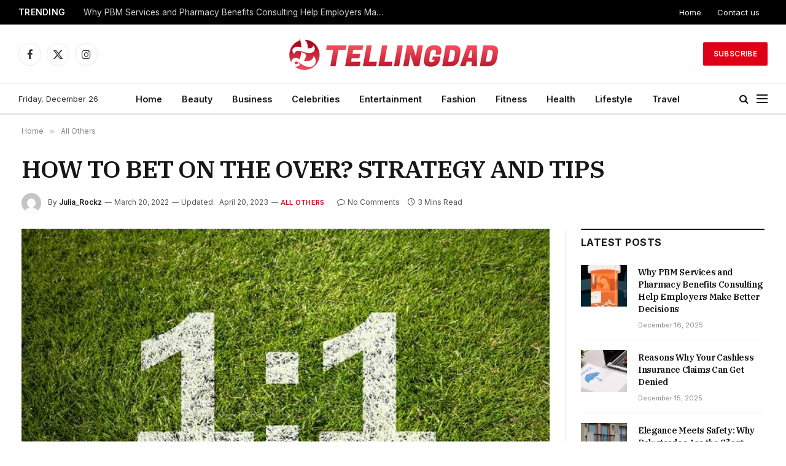

--- FILE ---
content_type: text/html; charset=UTF-8
request_url: https://tellingdad.com/how-to-bet-on-the-over-strategy-and-tips/
body_size: 17335
content:

<!DOCTYPE html>
<html dir="ltr" lang="en-US" prefix="og: https://ogp.me/ns#" class="s-light site-s-light">

<head>

	<meta charset="UTF-8" />
	<meta name="viewport" content="width=device-width, initial-scale=1" />
	<title>HOW TO BET ON THE OVER? STRATEGY AND TIPS - Tellingdad.com</title><link rel="preload" as="image" imagesrcset="https://tellingdad.com/wp-content/uploads/2022/03/both2score2.jpg 700w, https://tellingdad.com/wp-content/uploads/2022/03/both2score2-300x200.jpg 300w, https://tellingdad.com/wp-content/uploads/2022/03/both2score2-150x100.jpg 150w, https://tellingdad.com/wp-content/uploads/2022/03/both2score2-450x300.jpg 450w" imagesizes="(max-width: 801px) 100vw, 801px" />

		<!-- All in One SEO 4.9.2 - aioseo.com -->
	<meta name="description" content="When betting, each player follows a different strategy. Some punters like to play on simple markets, such as who wins the match. Others, on the contrary, decide to make combined bets where, to win, you must hit more than one forecast. The payouts on this bet are higher, but it is also much more difficult" />
	<meta name="robots" content="max-image-preview:large" />
	<meta name="author" content="Julia_Rockz"/>
	<link rel="canonical" href="https://tellingdad.com/how-to-bet-on-the-over-strategy-and-tips/" />
	<meta name="generator" content="All in One SEO (AIOSEO) 4.9.2" />
		<meta property="og:locale" content="en_US" />
		<meta property="og:site_name" content="Tellingdad.com -" />
		<meta property="og:type" content="article" />
		<meta property="og:title" content="HOW TO BET ON THE OVER? STRATEGY AND TIPS - Tellingdad.com" />
		<meta property="og:description" content="When betting, each player follows a different strategy. Some punters like to play on simple markets, such as who wins the match. Others, on the contrary, decide to make combined bets where, to win, you must hit more than one forecast. The payouts on this bet are higher, but it is also much more difficult" />
		<meta property="og:url" content="https://tellingdad.com/how-to-bet-on-the-over-strategy-and-tips/" />
		<meta property="article:published_time" content="2022-03-20T09:43:23+00:00" />
		<meta property="article:modified_time" content="2023-04-20T18:28:03+00:00" />
		<meta name="twitter:card" content="summary" />
		<meta name="twitter:title" content="HOW TO BET ON THE OVER? STRATEGY AND TIPS - Tellingdad.com" />
		<meta name="twitter:description" content="When betting, each player follows a different strategy. Some punters like to play on simple markets, such as who wins the match. Others, on the contrary, decide to make combined bets where, to win, you must hit more than one forecast. The payouts on this bet are higher, but it is also much more difficult" />
		<script type="application/ld+json" class="aioseo-schema">
			{"@context":"https:\/\/schema.org","@graph":[{"@type":"BlogPosting","@id":"https:\/\/tellingdad.com\/how-to-bet-on-the-over-strategy-and-tips\/#blogposting","name":"HOW TO BET ON THE OVER? STRATEGY AND TIPS - Tellingdad.com","headline":"HOW TO BET ON THE OVER? STRATEGY AND TIPS","author":{"@id":"https:\/\/tellingdad.com\/author\/gposting\/#author"},"publisher":{"@id":"https:\/\/tellingdad.com\/#person"},"image":{"@type":"ImageObject","url":"https:\/\/tellingdad.com\/wp-content\/uploads\/2022\/03\/both2score2.jpg","width":700,"height":466},"datePublished":"2022-03-20T09:43:23+00:00","dateModified":"2023-04-20T18:28:03+00:00","inLanguage":"en-US","mainEntityOfPage":{"@id":"https:\/\/tellingdad.com\/how-to-bet-on-the-over-strategy-and-tips\/#webpage"},"isPartOf":{"@id":"https:\/\/tellingdad.com\/how-to-bet-on-the-over-strategy-and-tips\/#webpage"},"articleSection":"All Others"},{"@type":"BreadcrumbList","@id":"https:\/\/tellingdad.com\/how-to-bet-on-the-over-strategy-and-tips\/#breadcrumblist","itemListElement":[{"@type":"ListItem","@id":"https:\/\/tellingdad.com#listItem","position":1,"name":"Home","item":"https:\/\/tellingdad.com","nextItem":{"@type":"ListItem","@id":"https:\/\/tellingdad.com\/all\/#listItem","name":"All Others"}},{"@type":"ListItem","@id":"https:\/\/tellingdad.com\/all\/#listItem","position":2,"name":"All Others","item":"https:\/\/tellingdad.com\/all\/","nextItem":{"@type":"ListItem","@id":"https:\/\/tellingdad.com\/how-to-bet-on-the-over-strategy-and-tips\/#listItem","name":"HOW TO BET ON THE OVER? STRATEGY AND TIPS"},"previousItem":{"@type":"ListItem","@id":"https:\/\/tellingdad.com#listItem","name":"Home"}},{"@type":"ListItem","@id":"https:\/\/tellingdad.com\/how-to-bet-on-the-over-strategy-and-tips\/#listItem","position":3,"name":"HOW TO BET ON THE OVER? STRATEGY AND TIPS","previousItem":{"@type":"ListItem","@id":"https:\/\/tellingdad.com\/all\/#listItem","name":"All Others"}}]},{"@type":"Person","@id":"https:\/\/tellingdad.com\/#person","name":"Shon_Mark","image":{"@type":"ImageObject","@id":"https:\/\/tellingdad.com\/how-to-bet-on-the-over-strategy-and-tips\/#personImage","url":"https:\/\/secure.gravatar.com\/avatar\/e84237b99285e88366c1ff8c076f2d7dfa2c01c97b1fdea86417c39aad0b26a0?s=96&d=mm&r=g","width":96,"height":96,"caption":"Shon_Mark"}},{"@type":"Person","@id":"https:\/\/tellingdad.com\/author\/gposting\/#author","url":"https:\/\/tellingdad.com\/author\/gposting\/","name":"Julia_Rockz","image":{"@type":"ImageObject","@id":"https:\/\/tellingdad.com\/how-to-bet-on-the-over-strategy-and-tips\/#authorImage","url":"https:\/\/secure.gravatar.com\/avatar\/fdb9018391d9d3732dadcd8360aceee3abe59df96cf68193ff5c40cedafc2358?s=96&d=mm&r=g","width":96,"height":96,"caption":"Julia_Rockz"}},{"@type":"WebPage","@id":"https:\/\/tellingdad.com\/how-to-bet-on-the-over-strategy-and-tips\/#webpage","url":"https:\/\/tellingdad.com\/how-to-bet-on-the-over-strategy-and-tips\/","name":"HOW TO BET ON THE OVER? STRATEGY AND TIPS - Tellingdad.com","description":"When betting, each player follows a different strategy. Some punters like to play on simple markets, such as who wins the match. Others, on the contrary, decide to make combined bets where, to win, you must hit more than one forecast. The payouts on this bet are higher, but it is also much more difficult","inLanguage":"en-US","isPartOf":{"@id":"https:\/\/tellingdad.com\/#website"},"breadcrumb":{"@id":"https:\/\/tellingdad.com\/how-to-bet-on-the-over-strategy-and-tips\/#breadcrumblist"},"author":{"@id":"https:\/\/tellingdad.com\/author\/gposting\/#author"},"creator":{"@id":"https:\/\/tellingdad.com\/author\/gposting\/#author"},"image":{"@type":"ImageObject","url":"https:\/\/tellingdad.com\/wp-content\/uploads\/2022\/03\/both2score2.jpg","@id":"https:\/\/tellingdad.com\/how-to-bet-on-the-over-strategy-and-tips\/#mainImage","width":700,"height":466},"primaryImageOfPage":{"@id":"https:\/\/tellingdad.com\/how-to-bet-on-the-over-strategy-and-tips\/#mainImage"},"datePublished":"2022-03-20T09:43:23+00:00","dateModified":"2023-04-20T18:28:03+00:00"},{"@type":"WebSite","@id":"https:\/\/tellingdad.com\/#website","url":"https:\/\/tellingdad.com\/","name":"Tellingdad.com","inLanguage":"en-US","publisher":{"@id":"https:\/\/tellingdad.com\/#person"}}]}
		</script>
		<!-- All in One SEO -->

<link rel='dns-prefetch' href='//fonts.googleapis.com' />
<link rel="alternate" type="application/rss+xml" title="Tellingdad.com &raquo; Feed" href="https://tellingdad.com/feed/" />
<link rel="alternate" type="application/rss+xml" title="Tellingdad.com &raquo; Comments Feed" href="https://tellingdad.com/comments/feed/" />
<link rel="alternate" type="application/rss+xml" title="Tellingdad.com &raquo; HOW TO BET ON THE OVER? STRATEGY AND TIPS Comments Feed" href="https://tellingdad.com/how-to-bet-on-the-over-strategy-and-tips/feed/" />
<link rel="alternate" title="oEmbed (JSON)" type="application/json+oembed" href="https://tellingdad.com/wp-json/oembed/1.0/embed?url=https%3A%2F%2Ftellingdad.com%2Fhow-to-bet-on-the-over-strategy-and-tips%2F" />
<link rel="alternate" title="oEmbed (XML)" type="text/xml+oembed" href="https://tellingdad.com/wp-json/oembed/1.0/embed?url=https%3A%2F%2Ftellingdad.com%2Fhow-to-bet-on-the-over-strategy-and-tips%2F&#038;format=xml" />
<style id='wp-img-auto-sizes-contain-inline-css' type='text/css'>
img:is([sizes=auto i],[sizes^="auto," i]){contain-intrinsic-size:3000px 1500px}
/*# sourceURL=wp-img-auto-sizes-contain-inline-css */
</style>
<style id='wp-emoji-styles-inline-css' type='text/css'>

	img.wp-smiley, img.emoji {
		display: inline !important;
		border: none !important;
		box-shadow: none !important;
		height: 1em !important;
		width: 1em !important;
		margin: 0 0.07em !important;
		vertical-align: -0.1em !important;
		background: none !important;
		padding: 0 !important;
	}
/*# sourceURL=wp-emoji-styles-inline-css */
</style>
<link rel='stylesheet' id='wp-block-library-css' href='https://tellingdad.com/wp-includes/css/dist/block-library/style.min.css?ver=6.9' type='text/css' media='all' />
<style id='global-styles-inline-css' type='text/css'>
:root{--wp--preset--aspect-ratio--square: 1;--wp--preset--aspect-ratio--4-3: 4/3;--wp--preset--aspect-ratio--3-4: 3/4;--wp--preset--aspect-ratio--3-2: 3/2;--wp--preset--aspect-ratio--2-3: 2/3;--wp--preset--aspect-ratio--16-9: 16/9;--wp--preset--aspect-ratio--9-16: 9/16;--wp--preset--color--black: #000000;--wp--preset--color--cyan-bluish-gray: #abb8c3;--wp--preset--color--white: #ffffff;--wp--preset--color--pale-pink: #f78da7;--wp--preset--color--vivid-red: #cf2e2e;--wp--preset--color--luminous-vivid-orange: #ff6900;--wp--preset--color--luminous-vivid-amber: #fcb900;--wp--preset--color--light-green-cyan: #7bdcb5;--wp--preset--color--vivid-green-cyan: #00d084;--wp--preset--color--pale-cyan-blue: #8ed1fc;--wp--preset--color--vivid-cyan-blue: #0693e3;--wp--preset--color--vivid-purple: #9b51e0;--wp--preset--gradient--vivid-cyan-blue-to-vivid-purple: linear-gradient(135deg,rgb(6,147,227) 0%,rgb(155,81,224) 100%);--wp--preset--gradient--light-green-cyan-to-vivid-green-cyan: linear-gradient(135deg,rgb(122,220,180) 0%,rgb(0,208,130) 100%);--wp--preset--gradient--luminous-vivid-amber-to-luminous-vivid-orange: linear-gradient(135deg,rgb(252,185,0) 0%,rgb(255,105,0) 100%);--wp--preset--gradient--luminous-vivid-orange-to-vivid-red: linear-gradient(135deg,rgb(255,105,0) 0%,rgb(207,46,46) 100%);--wp--preset--gradient--very-light-gray-to-cyan-bluish-gray: linear-gradient(135deg,rgb(238,238,238) 0%,rgb(169,184,195) 100%);--wp--preset--gradient--cool-to-warm-spectrum: linear-gradient(135deg,rgb(74,234,220) 0%,rgb(151,120,209) 20%,rgb(207,42,186) 40%,rgb(238,44,130) 60%,rgb(251,105,98) 80%,rgb(254,248,76) 100%);--wp--preset--gradient--blush-light-purple: linear-gradient(135deg,rgb(255,206,236) 0%,rgb(152,150,240) 100%);--wp--preset--gradient--blush-bordeaux: linear-gradient(135deg,rgb(254,205,165) 0%,rgb(254,45,45) 50%,rgb(107,0,62) 100%);--wp--preset--gradient--luminous-dusk: linear-gradient(135deg,rgb(255,203,112) 0%,rgb(199,81,192) 50%,rgb(65,88,208) 100%);--wp--preset--gradient--pale-ocean: linear-gradient(135deg,rgb(255,245,203) 0%,rgb(182,227,212) 50%,rgb(51,167,181) 100%);--wp--preset--gradient--electric-grass: linear-gradient(135deg,rgb(202,248,128) 0%,rgb(113,206,126) 100%);--wp--preset--gradient--midnight: linear-gradient(135deg,rgb(2,3,129) 0%,rgb(40,116,252) 100%);--wp--preset--font-size--small: 13px;--wp--preset--font-size--medium: 20px;--wp--preset--font-size--large: 36px;--wp--preset--font-size--x-large: 42px;--wp--preset--spacing--20: 0.44rem;--wp--preset--spacing--30: 0.67rem;--wp--preset--spacing--40: 1rem;--wp--preset--spacing--50: 1.5rem;--wp--preset--spacing--60: 2.25rem;--wp--preset--spacing--70: 3.38rem;--wp--preset--spacing--80: 5.06rem;--wp--preset--shadow--natural: 6px 6px 9px rgba(0, 0, 0, 0.2);--wp--preset--shadow--deep: 12px 12px 50px rgba(0, 0, 0, 0.4);--wp--preset--shadow--sharp: 6px 6px 0px rgba(0, 0, 0, 0.2);--wp--preset--shadow--outlined: 6px 6px 0px -3px rgb(255, 255, 255), 6px 6px rgb(0, 0, 0);--wp--preset--shadow--crisp: 6px 6px 0px rgb(0, 0, 0);}:where(.is-layout-flex){gap: 0.5em;}:where(.is-layout-grid){gap: 0.5em;}body .is-layout-flex{display: flex;}.is-layout-flex{flex-wrap: wrap;align-items: center;}.is-layout-flex > :is(*, div){margin: 0;}body .is-layout-grid{display: grid;}.is-layout-grid > :is(*, div){margin: 0;}:where(.wp-block-columns.is-layout-flex){gap: 2em;}:where(.wp-block-columns.is-layout-grid){gap: 2em;}:where(.wp-block-post-template.is-layout-flex){gap: 1.25em;}:where(.wp-block-post-template.is-layout-grid){gap: 1.25em;}.has-black-color{color: var(--wp--preset--color--black) !important;}.has-cyan-bluish-gray-color{color: var(--wp--preset--color--cyan-bluish-gray) !important;}.has-white-color{color: var(--wp--preset--color--white) !important;}.has-pale-pink-color{color: var(--wp--preset--color--pale-pink) !important;}.has-vivid-red-color{color: var(--wp--preset--color--vivid-red) !important;}.has-luminous-vivid-orange-color{color: var(--wp--preset--color--luminous-vivid-orange) !important;}.has-luminous-vivid-amber-color{color: var(--wp--preset--color--luminous-vivid-amber) !important;}.has-light-green-cyan-color{color: var(--wp--preset--color--light-green-cyan) !important;}.has-vivid-green-cyan-color{color: var(--wp--preset--color--vivid-green-cyan) !important;}.has-pale-cyan-blue-color{color: var(--wp--preset--color--pale-cyan-blue) !important;}.has-vivid-cyan-blue-color{color: var(--wp--preset--color--vivid-cyan-blue) !important;}.has-vivid-purple-color{color: var(--wp--preset--color--vivid-purple) !important;}.has-black-background-color{background-color: var(--wp--preset--color--black) !important;}.has-cyan-bluish-gray-background-color{background-color: var(--wp--preset--color--cyan-bluish-gray) !important;}.has-white-background-color{background-color: var(--wp--preset--color--white) !important;}.has-pale-pink-background-color{background-color: var(--wp--preset--color--pale-pink) !important;}.has-vivid-red-background-color{background-color: var(--wp--preset--color--vivid-red) !important;}.has-luminous-vivid-orange-background-color{background-color: var(--wp--preset--color--luminous-vivid-orange) !important;}.has-luminous-vivid-amber-background-color{background-color: var(--wp--preset--color--luminous-vivid-amber) !important;}.has-light-green-cyan-background-color{background-color: var(--wp--preset--color--light-green-cyan) !important;}.has-vivid-green-cyan-background-color{background-color: var(--wp--preset--color--vivid-green-cyan) !important;}.has-pale-cyan-blue-background-color{background-color: var(--wp--preset--color--pale-cyan-blue) !important;}.has-vivid-cyan-blue-background-color{background-color: var(--wp--preset--color--vivid-cyan-blue) !important;}.has-vivid-purple-background-color{background-color: var(--wp--preset--color--vivid-purple) !important;}.has-black-border-color{border-color: var(--wp--preset--color--black) !important;}.has-cyan-bluish-gray-border-color{border-color: var(--wp--preset--color--cyan-bluish-gray) !important;}.has-white-border-color{border-color: var(--wp--preset--color--white) !important;}.has-pale-pink-border-color{border-color: var(--wp--preset--color--pale-pink) !important;}.has-vivid-red-border-color{border-color: var(--wp--preset--color--vivid-red) !important;}.has-luminous-vivid-orange-border-color{border-color: var(--wp--preset--color--luminous-vivid-orange) !important;}.has-luminous-vivid-amber-border-color{border-color: var(--wp--preset--color--luminous-vivid-amber) !important;}.has-light-green-cyan-border-color{border-color: var(--wp--preset--color--light-green-cyan) !important;}.has-vivid-green-cyan-border-color{border-color: var(--wp--preset--color--vivid-green-cyan) !important;}.has-pale-cyan-blue-border-color{border-color: var(--wp--preset--color--pale-cyan-blue) !important;}.has-vivid-cyan-blue-border-color{border-color: var(--wp--preset--color--vivid-cyan-blue) !important;}.has-vivid-purple-border-color{border-color: var(--wp--preset--color--vivid-purple) !important;}.has-vivid-cyan-blue-to-vivid-purple-gradient-background{background: var(--wp--preset--gradient--vivid-cyan-blue-to-vivid-purple) !important;}.has-light-green-cyan-to-vivid-green-cyan-gradient-background{background: var(--wp--preset--gradient--light-green-cyan-to-vivid-green-cyan) !important;}.has-luminous-vivid-amber-to-luminous-vivid-orange-gradient-background{background: var(--wp--preset--gradient--luminous-vivid-amber-to-luminous-vivid-orange) !important;}.has-luminous-vivid-orange-to-vivid-red-gradient-background{background: var(--wp--preset--gradient--luminous-vivid-orange-to-vivid-red) !important;}.has-very-light-gray-to-cyan-bluish-gray-gradient-background{background: var(--wp--preset--gradient--very-light-gray-to-cyan-bluish-gray) !important;}.has-cool-to-warm-spectrum-gradient-background{background: var(--wp--preset--gradient--cool-to-warm-spectrum) !important;}.has-blush-light-purple-gradient-background{background: var(--wp--preset--gradient--blush-light-purple) !important;}.has-blush-bordeaux-gradient-background{background: var(--wp--preset--gradient--blush-bordeaux) !important;}.has-luminous-dusk-gradient-background{background: var(--wp--preset--gradient--luminous-dusk) !important;}.has-pale-ocean-gradient-background{background: var(--wp--preset--gradient--pale-ocean) !important;}.has-electric-grass-gradient-background{background: var(--wp--preset--gradient--electric-grass) !important;}.has-midnight-gradient-background{background: var(--wp--preset--gradient--midnight) !important;}.has-small-font-size{font-size: var(--wp--preset--font-size--small) !important;}.has-medium-font-size{font-size: var(--wp--preset--font-size--medium) !important;}.has-large-font-size{font-size: var(--wp--preset--font-size--large) !important;}.has-x-large-font-size{font-size: var(--wp--preset--font-size--x-large) !important;}
/*# sourceURL=global-styles-inline-css */
</style>

<style id='classic-theme-styles-inline-css' type='text/css'>
/*! This file is auto-generated */
.wp-block-button__link{color:#fff;background-color:#32373c;border-radius:9999px;box-shadow:none;text-decoration:none;padding:calc(.667em + 2px) calc(1.333em + 2px);font-size:1.125em}.wp-block-file__button{background:#32373c;color:#fff;text-decoration:none}
/*# sourceURL=/wp-includes/css/classic-themes.min.css */
</style>
<link rel='stylesheet' id='smartmag-core-css' href='https://tellingdad.com/wp-content/themes/smart-mag/style.css?ver=9.5.0' type='text/css' media='all' />
<style id='smartmag-core-inline-css' type='text/css'>
:root { --c-main: #dd0017;
--c-main-rgb: 221,0,23;
--text-font: "Inter", system-ui, -apple-system, "Segoe UI", Arial, sans-serif;
--body-font: "Inter", system-ui, -apple-system, "Segoe UI", Arial, sans-serif;
--title-font: "IBM Plex Serif", Georgia, serif;
--title-size-n: 17px;
--title-size-m: 18px;
--title-size-l: 20px;
--main-width: 1220px;
--p-title-space: 7px;
--excerpt-mt: 13px;
--excerpt-size: 14px; }
.post-title:not(._) { letter-spacing: -0.025em; }
:root { --sidebar-width: 300px; }
.ts-row, .has-el-gap { --sidebar-c-width: calc(var(--sidebar-width) + var(--grid-gutter-h) + var(--sidebar-c-pad)); }
:root { --sidebar-pad: 32px; --sidebar-sep-pad: 32px; }
.main-wrap > .main { margin-top: 30px; }
.smart-head-main .smart-head-mid { --head-h: 96px; }
.smart-head-main .smart-head-bot { --head-h: 51px; border-top-width: 1px; border-top-color: #e8e8e8; border-bottom-width: 2px; border-bottom-color: #dedede; }
.navigation-main .menu > li > a { font-size: 14.4px; font-weight: 600; }
.navigation-main .menu > li li a { font-size: 13px; }
.navigation-main { --nav-items-space: 16px; }
.mobile-menu { font-size: 15px; }
.smart-head-main .spc-social { --spc-social-fs: 17px; --spc-social-size: 37px; }
.smart-head-main .hamburger-icon { width: 18px; }
.trending-ticker .heading { color: #f7f7f7; font-size: 13.8px; font-weight: 600; letter-spacing: .02em; margin-right: 30px; }
.trending-ticker .post-link { font-size: 13.8px; }
.trending-ticker { --max-width: 500px; }
.post-meta .meta-item, .post-meta .text-in { font-size: 11px; }
.post-meta .text-in, .post-meta .post-cat > a { font-size: 11px; }
.post-meta .post-cat > a { font-weight: 600; text-transform: uppercase; letter-spacing: .02em; }
.post-meta .post-author > a { font-weight: 600; }
.block-head-f .heading { font-size: 16px; font-weight: 800; text-transform: uppercase; letter-spacing: .03em; }
.block-head-f { --space-below: 15px; --line-weight: 2px; --c-border: #ffffff; }
.s-dark .block-head-f { --c-border: #151516; }
.loop-grid-base .media { margin-bottom: 13px; }
.list-post { --list-p-media-width: 30%; --list-p-media-max-width: 85%; }
.loop-small .ratio-is-custom { padding-bottom: calc(100% / 1.1); }
.loop-small .media:not(i) { max-width: 75px; }
.post-meta-single .meta-item, .post-meta-single .text-in { font-size: 12px; }
.the-post-header .post-meta .post-title { font-weight: 600; }
.entry-content { font-family: "IBM Plex Serif", Georgia, serif; font-size: 17px; }
.site-s-light .entry-content { color: #000000; }
.post-share-float .share-text { font-size: 10px; }
.post-share-float .service { width: 38px; height: 38px; margin-bottom: 8px; border-radius: 50px; font-size: 16px; }
.s-post-modern .post-content-wrap { display: grid; grid-template-columns: minmax(0, 1fr); }
.s-post-modern .entry-content { max-width: min(100%, calc(700px + var(--p-spacious-pad)*2)); justify-self: center; }
.s-head-large .sub-title { font-size: 17px; }
.site-s-light .s-head-large .sub-title { color: #515151; }
.site-s-light .s-head-large .post-meta { --c-post-meta: #565656; }
.s-post-large .post-content-wrap { display: grid; grid-template-columns: minmax(0, 1fr); }
.s-post-large .entry-content { max-width: min(100%, calc(700px + var(--p-spacious-pad)*2)); justify-self: center; }
.a-wrap-2:not(._) { padding-top: 17px; padding-bottom: 17px; padding-left: 15px; padding-right: 15px; margin-top: 0px; margin-bottom: 0px; }
@media (min-width: 1200px) { .s-head-large .post-title { font-size: 40px; } }
@media (min-width: 940px) and (max-width: 1200px) { :root { --sidebar-width: 280px; }
.ts-row, .has-el-gap { --sidebar-c-width: calc(var(--sidebar-width) + var(--grid-gutter-h) + var(--sidebar-c-pad)); }
.navigation-main .menu > li > a { font-size: calc(10px + (14.4px - 10px) * .7); }
.trending-ticker { --max-width: 400px; } }
@media (max-width: 767px) { .s-head-large .post-title { font-size: 29px; } }


.term-color-2 { --c-main: #ff6a5a; }
.navigation .menu-cat-2 { --c-term: #ff6a5a; }


.term-color-5 { --c-main: #0a0a0a; }
.navigation .menu-cat-5 { --c-term: #0a0a0a; }

/*# sourceURL=smartmag-core-inline-css */
</style>
<link rel='stylesheet' id='smartmag-magnific-popup-css' href='https://tellingdad.com/wp-content/themes/smart-mag/css/lightbox.css?ver=9.5.0' type='text/css' media='all' />
<link rel='stylesheet' id='smartmag-icons-css' href='https://tellingdad.com/wp-content/themes/smart-mag/css/icons/icons.css?ver=9.5.0' type='text/css' media='all' />
<link rel='stylesheet' id='smartmag-gfonts-custom-css' href='https://fonts.googleapis.com/css?family=Inter%3A400%2C500%2C600%2C700%7CIBM+Plex+Serif%3A400%2C500%2C600%2C700&#038;display=swap' type='text/css' media='all' />
<script type="text/javascript" src="https://tellingdad.com/wp-includes/js/jquery/jquery.min.js?ver=3.7.1" id="jquery-core-js"></script>
<script type="text/javascript" src="https://tellingdad.com/wp-includes/js/jquery/jquery-migrate.min.js?ver=3.4.1" id="jquery-migrate-js"></script>
<link rel="https://api.w.org/" href="https://tellingdad.com/wp-json/" /><link rel="alternate" title="JSON" type="application/json" href="https://tellingdad.com/wp-json/wp/v2/posts/2008" /><link rel="EditURI" type="application/rsd+xml" title="RSD" href="https://tellingdad.com/xmlrpc.php?rsd" />
<meta name="generator" content="WordPress 6.9" />
<link rel='shortlink' href='https://tellingdad.com/?p=2008' />

		<script>
		var BunyadSchemeKey = 'bunyad-scheme';
		(() => {
			const d = document.documentElement;
			const c = d.classList;
			var scheme = localStorage.getItem(BunyadSchemeKey);
			
			if (scheme) {
				d.dataset.origClass = c;
				scheme === 'dark' ? c.remove('s-light', 'site-s-light') : c.remove('s-dark', 'site-s-dark');
				c.add('site-s-' + scheme, 's-' + scheme);
			}
		})();
		</script>
		<meta name="generator" content="Elementor 3.26.5; features: additional_custom_breakpoints; settings: css_print_method-external, google_font-enabled, font_display-auto">
			<style>
				.e-con.e-parent:nth-of-type(n+4):not(.e-lazyloaded):not(.e-no-lazyload),
				.e-con.e-parent:nth-of-type(n+4):not(.e-lazyloaded):not(.e-no-lazyload) * {
					background-image: none !important;
				}
				@media screen and (max-height: 1024px) {
					.e-con.e-parent:nth-of-type(n+3):not(.e-lazyloaded):not(.e-no-lazyload),
					.e-con.e-parent:nth-of-type(n+3):not(.e-lazyloaded):not(.e-no-lazyload) * {
						background-image: none !important;
					}
				}
				@media screen and (max-height: 640px) {
					.e-con.e-parent:nth-of-type(n+2):not(.e-lazyloaded):not(.e-no-lazyload),
					.e-con.e-parent:nth-of-type(n+2):not(.e-lazyloaded):not(.e-no-lazyload) * {
						background-image: none !important;
					}
				}
			</style>
			<link rel="icon" href="https://tellingdad.com/wp-content/uploads/2021/10/cropped-Screenshot_499-32x32.jpg" sizes="32x32" />
<link rel="icon" href="https://tellingdad.com/wp-content/uploads/2021/10/cropped-Screenshot_499-192x192.jpg" sizes="192x192" />
<link rel="apple-touch-icon" href="https://tellingdad.com/wp-content/uploads/2021/10/cropped-Screenshot_499-180x180.jpg" />
<meta name="msapplication-TileImage" content="https://tellingdad.com/wp-content/uploads/2021/10/cropped-Screenshot_499-270x270.jpg" />


</head>

<body class="wp-singular post-template-default single single-post postid-2008 single-format-standard wp-theme-smart-mag right-sidebar post-layout-large post-cat-26 has-lb has-lb-sm has-sb-sep layout-normal elementor-default elementor-kit-9">



<div class="main-wrap">

	
<div class="off-canvas-backdrop"></div>
<div class="mobile-menu-container off-canvas s-dark" id="off-canvas">

	<div class="off-canvas-head">
		<a href="#" class="close">
			<span class="visuallyhidden">Close Menu</span>
			<i class="tsi tsi-times"></i>
		</a>

		<div class="ts-logo">
					</div>
	</div>

	<div class="off-canvas-content">

					<ul class="mobile-menu"></ul>
		
		
		
		<div class="spc-social-block spc-social spc-social-b smart-head-social">
		
			
				<a href="#" class="link service s-facebook" target="_blank" rel="nofollow noopener">
					<i class="icon tsi tsi-facebook"></i>					<span class="visuallyhidden">Facebook</span>
				</a>
									
			
				<a href="#" class="link service s-twitter" target="_blank" rel="nofollow noopener">
					<i class="icon tsi tsi-twitter"></i>					<span class="visuallyhidden">X (Twitter)</span>
				</a>
									
			
				<a href="#" class="link service s-instagram" target="_blank" rel="nofollow noopener">
					<i class="icon tsi tsi-instagram"></i>					<span class="visuallyhidden">Instagram</span>
				</a>
									
			
		</div>

		
	</div>

</div>
<div class="smart-head smart-head-a smart-head-main" id="smart-head" data-sticky="auto" data-sticky-type="smart" data-sticky-full>
	
	<div class="smart-head-row smart-head-top s-dark smart-head-row-full">

		<div class="inner full">

							
				<div class="items items-left ">
				
<div class="trending-ticker" data-delay="8">
	<span class="heading">Trending</span>

	<ul>
				
			<li><a href="https://tellingdad.com/why-pbm-services-and-pharmacy-benefits-consulting-help-employers-make-better-decisions/" class="post-link">Why PBM Services and Pharmacy Benefits Consulting Help Employers Make Better Decisions</a></li>
		
				
			<li><a href="https://tellingdad.com/reasons-why-your-cashless-insurance-claims-can-get-denied/" class="post-link">Reasons Why Your Cashless Insurance Claims Can Get Denied</a></li>
		
				
			<li><a href="https://tellingdad.com/elegance-meets-safety-why-balustrades-are-the-silent-hero-of-adelaide-homes/" class="post-link">Elegance Meets Safety: Why Balustrades Are the Silent Hero of Adelaide Homes</a></li>
		
				
			<li><a href="https://tellingdad.com/demystifying-rvus-what-they-are-and-why-they-matter-in-healthcare/" class="post-link">Demystifying RVUs: What They Are and Why They Matter in Healthcare</a></li>
		
				
			<li><a href="https://tellingdad.com/a-practical-guide-to-accident-insurance-plans/" class="post-link">A Practical Guide to Accident Insurance Plans</a></li>
		
				
			<li><a href="https://tellingdad.com/exploring-pinery-residences-luxurious-living-in-vibrant-tampines/" class="post-link">Exploring Pinery Residences: Luxurious Living in Vibrant Tampines</a></li>
		
				
			<li><a href="https://tellingdad.com/why-do-you-need-vietnam-travel-insurance-top-5-reasons/" class="post-link">Why Do You Need Vietnam Travel Insurance &#8211; Top 5 Reasons!</a></li>
		
				
			<li><a href="https://tellingdad.com/a-practical-guide-to-buying-glasses-online/" class="post-link">A practical guide to buying glasses online</a></li>
		
				
			</ul>
</div>
				</div>

							
				<div class="items items-center empty">
								</div>

							
				<div class="items items-right ">
					<div class="nav-wrap">
		<nav class="navigation navigation-small nav-hov-a">
			<ul id="menu-top-links" class="menu"><li id="menu-item-4313" class="menu-item menu-item-type-post_type menu-item-object-page menu-item-home menu-item-4313"><a href="https://tellingdad.com/">Home</a></li>
<li id="menu-item-4314" class="menu-item menu-item-type-post_type menu-item-object-page menu-item-4314"><a href="https://tellingdad.com/contact-us/">Contact us</a></li>
</ul>		</nav>
	</div>
				</div>

						
		</div>
	</div>

	
	<div class="smart-head-row smart-head-mid smart-head-row-3 is-light smart-head-row-full">

		<div class="inner full">

							
				<div class="items items-left ">
				
		<div class="spc-social-block spc-social spc-social-b smart-head-social">
		
			
				<a href="#" class="link service s-facebook" target="_blank" rel="nofollow noopener">
					<i class="icon tsi tsi-facebook"></i>					<span class="visuallyhidden">Facebook</span>
				</a>
									
			
				<a href="#" class="link service s-twitter" target="_blank" rel="nofollow noopener">
					<i class="icon tsi tsi-twitter"></i>					<span class="visuallyhidden">X (Twitter)</span>
				</a>
									
			
				<a href="#" class="link service s-instagram" target="_blank" rel="nofollow noopener">
					<i class="icon tsi tsi-instagram"></i>					<span class="visuallyhidden">Instagram</span>
				</a>
									
			
		</div>

						</div>

							
				<div class="items items-center ">
					<a href="https://tellingdad.com/" title="Tellingdad.com" rel="home" class="logo-link ts-logo logo-is-image">
		<span>
			
				
					<img fetchpriority="high" src="https://smartmag.theme-sphere.com/smart-times/wp-content/uploads/sites/30/2022/03/The-Smart-Times-Logo01-white.png" class="logo-image logo-image-dark" alt="Tellingdad.com" srcset="https://smartmag.theme-sphere.com/smart-times/wp-content/uploads/sites/30/2022/03/The-Smart-Times-Logo01-white.png ,https://smartmag.theme-sphere.com/smart-times/wp-content/uploads/sites/30/2022/03/The-Smart-Times-Logo01-white@2x.png 2x" width="576" height="507"/><img src="https://tellingdad.com/wp-content/uploads/2022/06/telling-logo.png" class="logo-image" alt="Tellingdad.com" width="350" height="57"/>
									 
					</span>
	</a>				</div>

							
				<div class="items items-right ">
				
	<a href="#" class="ts-button ts-button-a ts-button1">
		Subscribe	</a>
				</div>

						
		</div>
	</div>

	
	<div class="smart-head-row smart-head-bot smart-head-row-3 is-light has-center-nav smart-head-row-full">

		<div class="inner full">

							
				<div class="items items-left ">
				
<span class="h-date">
	Friday, December 26</span>				</div>

							
				<div class="items items-center ">
					<div class="nav-wrap">
		<nav class="navigation navigation-main nav-hov-a">
			<ul id="menu-main-menu" class="menu"><li id="menu-item-818" class="menu-item menu-item-type-custom menu-item-object-custom menu-item-home menu-item-818"><a href="https://tellingdad.com">Home</a></li>
<li id="menu-item-1049" class="menu-item menu-item-type-taxonomy menu-item-object-category menu-cat-2 menu-item-1049"><a href="https://tellingdad.com/beauty/">Beauty</a></li>
<li id="menu-item-1050" class="menu-item menu-item-type-taxonomy menu-item-object-category menu-cat-3 menu-item-1050"><a href="https://tellingdad.com/business/">Business</a></li>
<li id="menu-item-1051" class="menu-item menu-item-type-taxonomy menu-item-object-category menu-cat-4 menu-item-1051"><a href="https://tellingdad.com/celebrities/">Celebrities</a></li>
<li id="menu-item-1052" class="menu-item menu-item-type-taxonomy menu-item-object-category menu-cat-12 menu-item-1052"><a href="https://tellingdad.com/entertainment/">Entertainment</a></li>
<li id="menu-item-1053" class="menu-item menu-item-type-taxonomy menu-item-object-category menu-cat-5 menu-item-1053"><a href="https://tellingdad.com/fashion/">Fashion</a></li>
<li id="menu-item-1054" class="menu-item menu-item-type-taxonomy menu-item-object-category menu-cat-6 menu-item-1054"><a href="https://tellingdad.com/fitness/">Fitness</a></li>
<li id="menu-item-1055" class="menu-item menu-item-type-taxonomy menu-item-object-category menu-cat-1 menu-item-1055"><a href="https://tellingdad.com/health/">Health</a></li>
<li id="menu-item-1056" class="menu-item menu-item-type-taxonomy menu-item-object-category menu-cat-8 menu-item-1056"><a href="https://tellingdad.com/lifestyle/">Lifestyle</a></li>
<li id="menu-item-1057" class="menu-item menu-item-type-taxonomy menu-item-object-category menu-cat-11 menu-item-1057"><a href="https://tellingdad.com/travel/">Travel</a></li>
</ul>		</nav>
	</div>
				</div>

							
				<div class="items items-right ">
				

	<a href="#" class="search-icon has-icon-only is-icon" title="Search">
		<i class="tsi tsi-search"></i>
	</a>


<button class="offcanvas-toggle has-icon" type="button" aria-label="Menu">
	<span class="hamburger-icon hamburger-icon-b">
		<span class="inner"></span>
	</span>
</button>				</div>

						
		</div>
	</div>

	</div>
<div class="smart-head smart-head-a smart-head-mobile" id="smart-head-mobile" data-sticky="mid" data-sticky-type="smart" data-sticky-full>
	
	<div class="smart-head-row smart-head-mid smart-head-row-3 s-dark smart-head-row-full">

		<div class="inner wrap">

							
				<div class="items items-left ">
				
<button class="offcanvas-toggle has-icon" type="button" aria-label="Menu">
	<span class="hamburger-icon hamburger-icon-a">
		<span class="inner"></span>
	</span>
</button>				</div>

							
				<div class="items items-center ">
					<a href="https://tellingdad.com/" title="Tellingdad.com" rel="home" class="logo-link ts-logo logo-is-image">
		<span>
			
				
					<img fetchpriority="high" src="https://smartmag.theme-sphere.com/smart-times/wp-content/uploads/sites/30/2022/03/The-Smart-Times-Logo01-white.png" class="logo-image logo-image-dark" alt="Tellingdad.com" srcset="https://smartmag.theme-sphere.com/smart-times/wp-content/uploads/sites/30/2022/03/The-Smart-Times-Logo01-white.png ,https://smartmag.theme-sphere.com/smart-times/wp-content/uploads/sites/30/2022/03/The-Smart-Times-Logo01-white@2x.png 2x" width="576" height="507"/><img src="https://tellingdad.com/wp-content/uploads/2022/06/telling-logo.png" class="logo-image" alt="Tellingdad.com" width="350" height="57"/>
									 
					</span>
	</a>				</div>

							
				<div class="items items-right ">
				

	<a href="#" class="search-icon has-icon-only is-icon" title="Search">
		<i class="tsi tsi-search"></i>
	</a>

				</div>

						
		</div>
	</div>

	</div>
<nav class="breadcrumbs is-full-width breadcrumbs-a" id="breadcrumb"><div class="inner ts-contain "><span><a href="https://tellingdad.com/"><span>Home</span></a></span><span class="delim">&raquo;</span><span><a href="https://tellingdad.com/all/"><span>All Others</span></a></span></div></nav>
<div class="main ts-contain cf right-sidebar">
	
		
	<div class="the-post-header s-head-modern s-head-large">
	<div class="post-meta post-meta-a post-meta-left post-meta-single has-below"><h1 class="is-title post-title">HOW TO BET ON THE OVER? STRATEGY AND TIPS</h1><div class="post-meta-items meta-below has-author-img"><span class="meta-item post-author has-img"><img alt='Julia_Rockz' src='https://secure.gravatar.com/avatar/fdb9018391d9d3732dadcd8360aceee3abe59df96cf68193ff5c40cedafc2358?s=32&#038;d=mm&#038;r=g' srcset='https://secure.gravatar.com/avatar/fdb9018391d9d3732dadcd8360aceee3abe59df96cf68193ff5c40cedafc2358?s=64&#038;d=mm&#038;r=g 2x' class='avatar avatar-32 photo' height='32' width='32' decoding='async'/><span class="by">By</span> <a href="https://tellingdad.com/author/gposting/" title="Posts by Julia_Rockz" rel="author">Julia_Rockz</a></span><span class="meta-item date"><time class="post-date" datetime="2022-03-20T09:43:23+00:00">March 20, 2022</time></span><span class="meta-item date-modified"><span class="updated-on">Updated:</span><time class="post-date" datetime="2023-04-20T18:28:03+00:00">April 20, 2023</time></span><span class="meta-item has-next-icon post-cat">
						
						<a href="https://tellingdad.com/all/" class="category term-color-26" rel="category">All Others</a>
					</span>
					<span class="has-next-icon meta-item comments has-icon"><a href="https://tellingdad.com/how-to-bet-on-the-over-strategy-and-tips/#respond"><i class="tsi tsi-comment-o"></i>No Comments</a></span><span class="meta-item read-time has-icon"><i class="tsi tsi-clock"></i>3 Mins Read</span></div></div>	
	
</div>
<div class="ts-row">
	<div class="col-8 main-content s-post-contain">

		
					<div class="single-featured">	
	<div class="featured">
				
			<a href="https://tellingdad.com/wp-content/uploads/2022/03/both2score2.jpg" class="image-link media-ratio ar-bunyad-main" title="HOW TO BET ON THE OVER? STRATEGY AND TIPS"><img width="801" height="524" src="https://tellingdad.com/wp-content/uploads/2022/03/both2score2.jpg" class="attachment-bunyad-main size-bunyad-main no-lazy skip-lazy wp-post-image" alt="" sizes="(max-width: 801px) 100vw, 801px" title="HOW TO BET ON THE OVER? STRATEGY AND TIPS" decoding="async" srcset="https://tellingdad.com/wp-content/uploads/2022/03/both2score2.jpg 700w, https://tellingdad.com/wp-content/uploads/2022/03/both2score2-300x200.jpg 300w, https://tellingdad.com/wp-content/uploads/2022/03/both2score2-150x100.jpg 150w, https://tellingdad.com/wp-content/uploads/2022/03/both2score2-450x300.jpg 450w" /></a>		
						
			</div>

	</div>
		
		<div class="the-post s-post-large">

			<article id="post-2008" class="post-2008 post type-post status-publish format-standard has-post-thumbnail category-all">
				
<div class="post-content-wrap has-share-float">
						<div class="post-share-float share-float-e is-hidden spc-social-c-icon">
	<div class="inner">
					<span class="share-text">Share</span>
		
		<div class="services">
		
				
			<a href="https://www.facebook.com/sharer.php?u=https%3A%2F%2Ftellingdad.com%2Fhow-to-bet-on-the-over-strategy-and-tips%2F" class="cf service s-facebook" target="_blank" title="Facebook">
				<i class="tsi tsi-facebook"></i>
				<span class="label">Facebook</span>
			</a>
				
				
			<a href="https://twitter.com/intent/tweet?url=https%3A%2F%2Ftellingdad.com%2Fhow-to-bet-on-the-over-strategy-and-tips%2F&text=HOW%20TO%20BET%20ON%20THE%20OVER%3F%20STRATEGY%20AND%20TIPS" class="cf service s-twitter" target="_blank" title="Twitter">
				<i class="tsi tsi-twitter"></i>
				<span class="label">Twitter</span>
			</a>
				
				
			<a href="https://www.linkedin.com/shareArticle?mini=true&url=https%3A%2F%2Ftellingdad.com%2Fhow-to-bet-on-the-over-strategy-and-tips%2F" class="cf service s-linkedin" target="_blank" title="LinkedIn">
				<i class="tsi tsi-linkedin"></i>
				<span class="label">LinkedIn</span>
			</a>
				
				
			<a href="https://pinterest.com/pin/create/button/?url=https%3A%2F%2Ftellingdad.com%2Fhow-to-bet-on-the-over-strategy-and-tips%2F&media=https%3A%2F%2Ftellingdad.com%2Fwp-content%2Fuploads%2F2022%2F03%2Fboth2score2.jpg&description=HOW%20TO%20BET%20ON%20THE%20OVER%3F%20STRATEGY%20AND%20TIPS" class="cf service s-pinterest" target="_blank" title="Pinterest">
				<i class="tsi tsi-pinterest-p"></i>
				<span class="label">Pinterest</span>
			</a>
				
				
			<a href="/cdn-cgi/l/email-protection#[base64]" class="cf service s-email" target="_blank" title="Email">
				<i class="tsi tsi-envelope-o"></i>
				<span class="label">Email</span>
			</a>
				
				
		</div>
	</div>		
</div>
			
	<div class="post-content cf entry-content content-spacious">

		
				
		<p><span style="font-weight: 400;">When</span> <span style="font-weight: 400;">betting</span><span style="font-weight: 400;">, </span><span style="font-weight: 400;">each</span> <span style="font-weight: 400;">player</span> <span style="font-weight: 400;">follows</span> <span style="font-weight: 400;">a</span> <span style="font-weight: 400;">different</span> <span style="font-weight: 400;">strategy</span><span style="font-weight: 400;">. </span><span style="font-weight: 400;">Some</span> <span style="font-weight: 400;">punters</span> <span style="font-weight: 400;">like</span> <span style="font-weight: 400;">to</span> <span style="font-weight: 400;">play</span> <span style="font-weight: 400;">on</span> <span style="font-weight: 400;">simple</span> <span style="font-weight: 400;">markets</span><span style="font-weight: 400;">, </span><span style="font-weight: 400;">such</span> <span style="font-weight: 400;">as</span> <span style="font-weight: 400;">who</span> <span style="font-weight: 400;">wins</span> <span style="font-weight: 400;">the</span> <span style="font-weight: 400;">match</span><span style="font-weight: 400;">. </span><span style="font-weight: 400;">Others</span><span style="font-weight: 400;">, </span><span style="font-weight: 400;">on</span> <span style="font-weight: 400;">the</span> <span style="font-weight: 400;">contrary</span><span style="font-weight: 400;">, </span><span style="font-weight: 400;">decide</span> <span style="font-weight: 400;">to</span> <span style="font-weight: 400;">make</span> <span style="font-weight: 400;">combined</span> <span style="font-weight: 400;">bets</span> <span style="font-weight: 400;">where</span><span style="font-weight: 400;">, </span><span style="font-weight: 400;">to</span> <span style="font-weight: 400;">win</span><span style="font-weight: 400;">, </span><span style="font-weight: 400;">you</span> <span style="font-weight: 400;">must</span> <span style="font-weight: 400;">hit</span> <span style="font-weight: 400;">more</span> <span style="font-weight: 400;">than</span> <span style="font-weight: 400;">one</span> <span style="font-weight: 400;">forecast</span><span style="font-weight: 400;">. </span><span style="font-weight: 400;">The</span> <span style="font-weight: 400;">payouts</span> <span style="font-weight: 400;">on</span> <span style="font-weight: 400;">this</span> <span style="font-weight: 400;">bet</span> <span style="font-weight: 400;">are</span> <span style="font-weight: 400;">higher</span><span style="font-weight: 400;">, </span><span style="font-weight: 400;">but</span> <span style="font-weight: 400;">it</span> <span style="font-weight: 400;">is</span> <span style="font-weight: 400;">also</span> <span style="font-weight: 400;">much</span> <span style="font-weight: 400;">more</span> <span style="font-weight: 400;">difficult</span> <span style="font-weight: 400;">to</span> <span style="font-weight: 400;">hit</span><span style="font-weight: 400;">.</span></p>
<p><span style="font-weight: 400;">In</span> <span style="font-weight: 400;">the</span> <span style="font-weight: 400;">post</span><span style="font-weight: 400;">, </span><span style="font-weight: 400;">we</span> <span style="font-weight: 400;">will</span> <span style="font-weight: 400;">show</span> <span style="font-weight: 400;">you</span> <span style="font-weight: 400;">a</span> <span style="font-weight: 400;">straightforward</span> <span style="font-weight: 400;">strategy</span><span style="font-weight: 400;"> on </span><a href="https://20bet.one/"><span style="font-weight: 400;">Bet20</span></a><span style="font-weight: 400;"> that</span> <span style="font-weight: 400;">few</span> <span style="font-weight: 400;">people</span> <span style="font-weight: 400;">usually</span> <span style="font-weight: 400;">do</span><span style="font-weight: 400;">: </span><span style="font-weight: 400;">Bet</span> <span style="font-weight: 400;">on</span> <span style="font-weight: 400;">the</span> <span style="font-weight: 400;">over</span><span style="font-weight: 400;">, </span><span style="font-weight: 400;">what</span> <span style="font-weight: 400;">is</span> <span style="font-weight: 400;">the</span> <span style="font-weight: 400;">over</span><span style="font-weight: 400;">? </span><span style="font-weight: 400;">Don&#8217;t</span> <span style="font-weight: 400;">worry</span><span style="font-weight: 400;">, </span><span style="font-weight: 400;">and</span> <span style="font-weight: 400;">we&#8217;ll</span> <span style="font-weight: 400;">explain</span> <span style="font-weight: 400;">everything</span> <span style="font-weight: 400;">here</span><span style="font-weight: 400;">; </span><span style="font-weight: 400;">the</span> <span style="font-weight: 400;">strategy</span> <span style="font-weight: 400;">of</span> <span style="font-weight: 400;">betting</span> <span style="font-weight: 400;">on</span> <span style="font-weight: 400;">the</span> <span style="font-weight: 400;">over</span> <span style="font-weight: 400;">consists</span> <span style="font-weight: 400;">of</span> <span style="font-weight: 400;">betting</span> <span style="font-weight: 400;">on</span> <span style="font-weight: 400;">the</span> <span style="font-weight: 400;">number</span> <span style="font-weight: 400;">of</span> <span style="font-weight: 400;">goals</span> <span style="font-weight: 400;">that</span> <span style="font-weight: 400;">can</span> <span style="font-weight: 400;">be</span> <span style="font-weight: 400;">scored</span> <span style="font-weight: 400;">in</span> <span style="font-weight: 400;">a</span> <span style="font-weight: 400;">match</span><span style="font-weight: 400;">. </span><span style="font-weight: 400;">These</span> <span style="font-weight: 400;">bets</span> <span style="font-weight: 400;">are</span> <span style="font-weight: 400;">determined</span> <span style="font-weight: 400;">by</span> <span style="font-weight: 400;">a</span> <span style="font-weight: 400;">range</span> <span style="font-weight: 400;">of</span> <span style="font-weight: 400;">odds</span><span style="font-weight: 400;">, </span><span style="font-weight: 400;">for</span> <span style="font-weight: 400;">example</span><span style="font-weight: 400;">, +/-</span><span style="font-weight: 400;">1</span><span style="font-weight: 400;">.</span><span style="font-weight: 400;">5</span><span style="font-weight: 400;">.</span></p>
<p><span style="font-weight: 400;">That</span> <span style="font-weight: 400;">is</span><span style="font-weight: 400;">, </span><span style="font-weight: 400;">if</span> <span style="font-weight: 400;">you</span> <span style="font-weight: 400;">bet</span> <span style="font-weight: 400;">on</span> <span style="font-weight: 400;">over</span><span style="font-weight: 400;"> +</span><span style="font-weight: 400;">1</span><span style="font-weight: 400;">.</span><span style="font-weight: 400;">5</span> <span style="font-weight: 400;">in</span> <span style="font-weight: 400;">a</span> <span style="font-weight: 400;">match</span><span style="font-weight: 400;">, </span><span style="font-weight: 400;">you</span> <span style="font-weight: 400;">would</span> <span style="font-weight: 400;">win</span> <span style="font-weight: 400;">the</span> <span style="font-weight: 400;">bet</span> <span style="font-weight: 400;">when</span> <span style="font-weight: 400;">two</span> <span style="font-weight: 400;">or</span> <span style="font-weight: 400;">more</span> <span style="font-weight: 400;">goals</span> <span style="font-weight: 400;">are</span> <span style="font-weight: 400;">produced</span> <span style="font-weight: 400;">in</span> <span style="font-weight: 400;">the</span> <span style="font-weight: 400;">match</span><span style="font-weight: 400;">.</span></p>
<p><span style="font-weight: 400;">                                  How</span> <span style="font-weight: 400;">to</span> <span style="font-weight: 400;">bet</span> <span style="font-weight: 400;">on</span> <span style="font-weight: 400;">the</span> <span style="font-weight: 400;">over</span><span style="font-weight: 400;">?</span></p>
<p><span style="font-weight: 400;">To</span> <span style="font-weight: 400;">bet</span> <span style="font-weight: 400;">safely</span> <span style="font-weight: 400;">on</span> <span style="font-weight: 400;">the</span> <span style="font-weight: 400;">over</span><span style="font-weight: 400;">, </span><span style="font-weight: 400;">you</span> <span style="font-weight: 400;">must</span> <span style="font-weight: 400;">choose</span> <span style="font-weight: 400;">teams</span> <span style="font-weight: 400;">whose</span> <a href="https://en.wikipedia.org/wiki/Odds"><span style="font-weight: 400;">odds</span></a><span style="font-weight: 400;"> are</span> <span style="font-weight: 400;">very</span> <span style="font-weight: 400;">distant</span><span style="font-weight: 400;">. </span><span style="font-weight: 400;">In</span> <span style="font-weight: 400;">matches</span> <span style="font-weight: 400;">where</span> <span style="font-weight: 400;">one</span> <span style="font-weight: 400;">team</span> <span style="font-weight: 400;">is</span> <span style="font-weight: 400;">visibly</span> <span style="font-weight: 400;">much</span> <span style="font-weight: 400;">superior</span> <span style="font-weight: 400;">to</span> <span style="font-weight: 400;">its</span> <span style="font-weight: 400;">opponent</span><span style="font-weight: 400;">, </span><span style="font-weight: 400;">the</span> <span style="font-weight: 400;">number</span> <span style="font-weight: 400;">of</span> <span style="font-weight: 400;">goals</span> <span style="font-weight: 400;">can</span> <span style="font-weight: 400;">be</span> <span style="font-weight: 400;">more</span> <span style="font-weight: 400;">easily</span> <span style="font-weight: 400;">predicted</span><span style="font-weight: 400;">. </span><span style="font-weight: 400;">For</span> <span style="font-weight: 400;">example</span><span style="font-weight: 400;">, </span><span style="font-weight: 400;">if</span> <span style="font-weight: 400;">you</span> <span style="font-weight: 400;">are</span> <span style="font-weight: 400;">going</span> <span style="font-weight: 400;">to</span> <span style="font-weight: 400;">bet</span> <span style="font-weight: 400;">on</span> <span style="font-weight: 400;">a</span> <span style="font-weight: 400;">match</span> <span style="font-weight: 400;">in</span> <span style="font-weight: 400;">which</span> <span style="font-weight: 400;">the</span> <span style="font-weight: 400;">first</span> <span style="font-weight: 400;">team</span> <span style="font-weight: 400;">has</span> <span style="font-weight: 400;">odds</span> <span style="font-weight: 400;">of</span> <span style="font-weight: 400;">1</span><span style="font-weight: 400;">.</span><span style="font-weight: 400;">2</span><span style="font-weight: 400;">. </span><span style="font-weight: 400;">And</span> <span style="font-weight: 400;">the</span> <span style="font-weight: 400;">second</span> <span style="font-weight: 400;">5</span><span style="font-weight: 400;">.</span><span style="font-weight: 400;">2</span> <span style="font-weight: 400;">is</span> <span style="font-weight: 400;">a</span> <span style="font-weight: 400;">good</span> <span style="font-weight: 400;">idea</span> <span style="font-weight: 400;">to</span> <span style="font-weight: 400;">bet</span> <span style="font-weight: 400;">on</span> <span style="font-weight: 400;">the</span> <span style="font-weight: 400;">over</span><span style="font-weight: 400;"> +</span><span style="font-weight: 400;">2</span><span style="font-weight: 400;">.</span><span style="font-weight: 400;">5</span><span style="font-weight: 400;">. </span><span style="font-weight: 400;">The</span> <span style="font-weight: 400;">explanation</span> <span style="font-weight: 400;">is</span> <span style="font-weight: 400;">that</span> <span style="font-weight: 400;">we</span> <span style="font-weight: 400;">are</span> <span style="font-weight: 400;">sure</span> <span style="font-weight: 400;">that</span> <span style="font-weight: 400;">there</span> <span style="font-weight: 400;">will</span> <span style="font-weight: 400;">be</span> <span style="font-weight: 400;">a</span> <span style="font-weight: 400;">total</span> <span style="font-weight: 400;">of</span> <span style="font-weight: 400;">more</span> <span style="font-weight: 400;">than</span> <span style="font-weight: 400;">two</span> <span style="font-weight: 400;">goals</span> <span style="font-weight: 400;">in</span> <span style="font-weight: 400;">this</span> <span style="font-weight: 400;">match</span> <span style="font-weight: 400;">since</span> <span style="font-weight: 400;">it</span> <span style="font-weight: 400;">is</span> <span style="font-weight: 400;">easy</span> <span style="font-weight: 400;">for</span> <span style="font-weight: 400;">the</span> <span style="font-weight: 400;">first</span> <span style="font-weight: 400;">team</span> <span style="font-weight: 400;">to</span> <span style="font-weight: 400;">thrash</span> <span style="font-weight: 400;">their</span> <span style="font-weight: 400;">rival</span><span style="font-weight: 400;">.</span></p>
<p><span style="font-weight: 400;">If</span> <span style="font-weight: 400;">you</span> <span style="font-weight: 400;">have</span> <span style="font-weight: 400;">doubts</span> <span style="font-weight: 400;">about</span> <span style="font-weight: 400;">interpreting</span> <span style="font-weight: 400;">the</span> <span style="font-weight: 400;">odds</span> <span style="font-weight: 400;">of</span> <span style="font-weight: 400;">a</span> <span style="font-weight: 400;">sporting</span> <span style="font-weight: 400;">event</span><span style="font-weight: 400;">, </span><span style="font-weight: 400;">you</span> <span style="font-weight: 400;">cannot</span> <span style="font-weight: 400;">miss</span> <span style="font-weight: 400;">this</span> <span style="font-weight: 400;">post</span><span style="font-weight: 400;">.</span></p>
<p><span style="font-weight: 400;">                                Tips</span> <span style="font-weight: 400;">for</span> <span style="font-weight: 400;">betting</span> <span style="font-weight: 400;">on</span> <span style="font-weight: 400;">the</span> <span style="font-weight: 400;">over</span></p>
<p><span style="font-weight: 400;">When</span> <span style="font-weight: 400;">betting</span> <span style="font-weight: 400;">on</span> <span style="font-weight: 400;">the</span> <span style="font-weight: 400;">over</span><span style="font-weight: 400;">, </span><span style="font-weight: 400;">you</span> <span style="font-weight: 400;">must</span> <span style="font-weight: 400;">consider</span> <span style="font-weight: 400;">the</span> <span style="font-weight: 400;">starting</span> <span style="font-weight: 400;">elevens</span> <span style="font-weight: 400;">of</span> <span style="font-weight: 400;">each</span> <span style="font-weight: 400;">team</span><span style="font-weight: 400;">. </span><span style="font-weight: 400;">If</span> <span style="font-weight: 400;">the</span> <span style="font-weight: 400;">key</span> <span style="font-weight: 400;">players</span> <span style="font-weight: 400;">are</span> <span style="font-weight: 400;">injured</span> <span style="font-weight: 400;">or</span> <span style="font-weight: 400;">suspended</span><span style="font-weight: 400;">, </span><span style="font-weight: 400;">the</span> <span style="font-weight: 400;">match&#8217;s</span> <span style="font-weight: 400;">outcome</span> <span style="font-weight: 400;">is</span> <span style="font-weight: 400;">likely</span> <span style="font-weight: 400;">to</span> <span style="font-weight: 400;">be</span> <span style="font-weight: 400;">different</span><span style="font-weight: 400;">.</span></p>
<p><span style="font-weight: 400;">Another</span> <span style="font-weight: 400;">key</span> <span style="font-weight: 400;">element</span> <span style="font-weight: 400;">is</span> <span style="font-weight: 400;">knowing</span> <span style="font-weight: 400;">the</span> <span style="font-weight: 400;">number</span> <span style="font-weight: 400;">of</span> <span style="font-weight: 400;">goals</span> <span style="font-weight: 400;">scored</span> <span style="font-weight: 400;">and</span> <span style="font-weight: 400;">conceded</span> <span style="font-weight: 400;">by</span> <span style="font-weight: 400;">each</span> <span style="font-weight: 400;">team</span><span style="font-weight: 400;">. </span><span style="font-weight: 400;">The</span> <span style="font-weight: 400;">previous</span> <span style="font-weight: 400;">analysis</span> <span style="font-weight: 400;">is</span> <span style="font-weight: 400;">fundamental</span> <span style="font-weight: 400;">to</span> <span style="font-weight: 400;">making</span> <span style="font-weight: 400;">a</span> <span style="font-weight: 400;">forecast</span> <span style="font-weight: 400;">that</span> <span style="font-weight: 400;">is</span> <span style="font-weight: 400;">as</span> <span style="font-weight: 400;">reliable</span> <span style="font-weight: 400;">as</span> <span style="font-weight: 400;">possible</span><span style="font-weight: 400;">. </span><span style="font-weight: 400;">Our</span> <span style="font-weight: 400;">experts</span> <span style="font-weight: 400;">recommend</span> <span style="font-weight: 400;">that</span> <span style="font-weight: 400;">you</span> <span style="font-weight: 400;">take</span> <span style="font-weight: 400;">the</span> <span style="font-weight: 400;">average</span> <span style="font-weight: 400;">number</span> <span style="font-weight: 400;">of</span> <span style="font-weight: 400;">goals</span> <span style="font-weight: 400;">from</span> <span style="font-weight: 400;">the</span> <span style="font-weight: 400;">last</span> <span style="font-weight: 400;">five</span> <span style="font-weight: 400;">games</span> <span style="font-weight: 400;">as</span> <span style="font-weight: 400;">a</span> <span style="font-weight: 400;">minimum</span><span style="font-weight: 400;">.</span></p>
<p><span style="font-weight: 400;">Another</span> <span style="font-weight: 400;">tip</span> <span style="font-weight: 400;">from</span> <span style="font-weight: 400;">our</span> <span style="font-weight: 400;">experts</span> <span style="font-weight: 400;">is</span> <span style="font-weight: 400;">to</span> <span style="font-weight: 400;">try</span> <span style="font-weight: 400;">to</span> <span style="font-weight: 400;">rule</span> <span style="font-weight: 400;">out</span> <span style="font-weight: 400;">teams</span> <span style="font-weight: 400;">whose</span> <span style="font-weight: 400;">name</span> <span style="font-weight: 400;">already</span> <span style="font-weight: 400;">suggests</span> <span style="font-weight: 400;">that</span> <span style="font-weight: 400;">they</span> <span style="font-weight: 400;">will</span> <span style="font-weight: 400;">win</span> <span style="font-weight: 400;">on</span> <span style="font-weight: 400;">their</span> <span style="font-weight: 400;">own</span><span style="font-weight: 400;">. </span><span style="font-weight: 400;">Surely</span> <span style="font-weight: 400;">you</span> <span style="font-weight: 400;">trust</span> <span style="font-weight: 400;">them</span> <span style="font-weight: 400;">so</span> <span style="font-weight: 400;">much</span> <span style="font-weight: 400;">that</span> <span style="font-weight: 400;">you</span> <span style="font-weight: 400;">bet</span> <span style="font-weight: 400;">an</span> <span style="font-weight: 400;">excessive</span> <span style="font-weight: 400;">amount</span> <span style="font-weight: 400;">without</span> <span style="font-weight: 400;">foreseeing</span> <span style="font-weight: 400;">that</span> <span style="font-weight: 400;">at</span> <span style="font-weight: 400;">any</span> <span style="font-weight: 400;">moment</span> <span style="font-weight: 400;">they</span> <span style="font-weight: 400;">could</span> <span style="font-weight: 400;">stumble</span><span style="font-weight: 400;">. </span><span style="font-weight: 400;">In</span> <span style="font-weight: 400;">this</span> <span style="font-weight: 400;">sense</span><span style="font-weight: 400;">, </span><span style="font-weight: 400;">we</span> <span style="font-weight: 400;">encourage</span> <span style="font-weight: 400;">you</span> <span style="font-weight: 400;">to</span> <span style="font-weight: 400;">watch</span> <span style="font-weight: 400;">lower</span> <span style="font-weight: 400;">league</span> <span style="font-weight: 400;">games</span> <span style="font-weight: 400;">to</span> <span style="font-weight: 400;">bet</span> <span style="font-weight: 400;">on</span> <span style="font-weight: 400;">the</span> <span style="font-weight: 400;">over</span><span style="font-weight: 400;">. </span><span style="font-weight: 400;">In</span> <span style="font-weight: 400;">most</span> <span style="font-weight: 400;">cases</span><span style="font-weight: 400;">, </span><span style="font-weight: 400;">it</span> <span style="font-weight: 400;">usually</span> <span style="font-weight: 400;">works</span> <span style="font-weight: 400;">better</span> <span style="font-weight: 400;">than</span> <span style="font-weight: 400;">the</span> <span style="font-weight: 400;">other</span> <span style="font-weight: 400;">strategies</span><span style="font-weight: 400;">.</span></p>
<p><span style="font-weight: 400;">After reading this post, we hope you have already fully understood how </span><a href="https://melbetfa.com/"><span style="font-weight: 400;">سایت melbet</span></a><span style="font-weight: 400;"> betting on the overworks and what you should consider before placing a bet of this type.</span></p>

				
		
		
		
	</div>
</div>
	
			</article>

			


	<div class="author-box">
			<section class="author-info">
	
		<img alt='' src='https://secure.gravatar.com/avatar/fdb9018391d9d3732dadcd8360aceee3abe59df96cf68193ff5c40cedafc2358?s=95&#038;d=mm&#038;r=g' srcset='https://secure.gravatar.com/avatar/fdb9018391d9d3732dadcd8360aceee3abe59df96cf68193ff5c40cedafc2358?s=190&#038;d=mm&#038;r=g 2x' class='avatar avatar-95 photo' height='95' width='95' decoding='async'/>		
		<div class="description">
			<a href="https://tellingdad.com/author/gposting/" title="Posts by Julia_Rockz" rel="author">Julia_Rockz</a>			
			<ul class="social-icons">
						</ul>
			
			<p class="bio"></p>
		</div>
		
	</section>	</div>


	<section class="related-posts">
							
							
				<div class="block-head block-head-ac block-head-f is-left">

					<h4 class="heading">Keep Reading</h4>					
									</div>
				
			
				<section class="block-wrap block-grid cols-gap-sm mb-none" data-id="1">

				
			<div class="block-content">
					
	<div class="loop loop-grid loop-grid-sm grid grid-3 md:grid-2 xs:grid-1">

					
<article class="l-post grid-post grid-sm-post">

	
			<div class="media">

		
		</div>
	

	
		<div class="content">

			<div class="post-meta post-meta-a"><h2 class="is-title post-title"><a href="https://tellingdad.com/can-you-achieve-better-ludo-outcomes-on-winexch-quickly/">Can You Achieve Better Ludo Outcomes on Winexch Quickly</a></h2></div>			
			
			
		</div>

	
</article>					
<article class="l-post grid-post grid-sm-post">

	
			<div class="media">

		
			<a href="https://tellingdad.com/budget-2026-malaysia-strengthening-growth-stability-and-public-confidence/" class="image-link media-ratio ar-bunyad-grid" title="Budget 2026 Malaysia: Strengthening Growth, Stability, and Public Confidence"><span data-bgsrc="https://tellingdad.com/wp-content/uploads/2025/11/images-2025-11-08T104618.246.jpeg" class="img bg-cover wp-post-image attachment-large size-large lazyload"></span></a>			
			
			
			
		
		</div>
	

	
		<div class="content">

			<div class="post-meta post-meta-a"><h2 class="is-title post-title"><a href="https://tellingdad.com/budget-2026-malaysia-strengthening-growth-stability-and-public-confidence/">Budget 2026 Malaysia: Strengthening Growth, Stability, and Public Confidence</a></h2></div>			
			
			
		</div>

	
</article>					
<article class="l-post grid-post grid-sm-post">

	
			<div class="media">

		
			<a href="https://tellingdad.com/navigating-global-crypto-markets-with-wellcrypto-io-analytical-tools/" class="image-link media-ratio ar-bunyad-grid" title="Navigating Global Crypto Markets with WellCrypto.io Analytical Tools"><span data-bgsrc="https://tellingdad.com/wp-content/uploads/2025/10/Screenshot_3.png" class="img bg-cover wp-post-image attachment-large size-large lazyload"></span></a>			
			
			
			
		
		</div>
	

	
		<div class="content">

			<div class="post-meta post-meta-a"><h2 class="is-title post-title"><a href="https://tellingdad.com/navigating-global-crypto-markets-with-wellcrypto-io-analytical-tools/">Navigating Global Crypto Markets with WellCrypto.io Analytical Tools</a></h2></div>			
			
			
		</div>

	
</article>					
<article class="l-post grid-post grid-sm-post">

	
			<div class="media">

		
			<a href="https://tellingdad.com/how-to-safely-buy-bitcoin-via-p2p-without-risk-of-scam/" class="image-link media-ratio ar-bunyad-grid" title="How to Safely Buy Bitcoin via P2P Without Risk of Scam"><span data-bgsrc="https://tellingdad.com/wp-content/uploads/2025/10/3D__Glowing_P2P_transaction_interface_with_red_warning_signs_and_scam_alerts__in__a_light_style__no_more_element__no_word.jpg" class="img bg-cover wp-post-image attachment-large size-large lazyload"></span></a>			
			
			
			
		
		</div>
	

	
		<div class="content">

			<div class="post-meta post-meta-a"><h2 class="is-title post-title"><a href="https://tellingdad.com/how-to-safely-buy-bitcoin-via-p2p-without-risk-of-scam/">How to Safely Buy Bitcoin via P2P Without Risk of Scam</a></h2></div>			
			
			
		</div>

	
</article>					
<article class="l-post grid-post grid-sm-post">

	
			<div class="media">

		
			<a href="https://tellingdad.com/the-rogue-prince-of-persia-a-bold-new-chapter-in-the-franchise/" class="image-link media-ratio ar-bunyad-grid" title="The Rogue Prince of Persia: A Bold New Chapter in the Franchise"><span data-bgsrc="https://tellingdad.com/wp-content/uploads/2025/10/the-rogue-prince-of-persia-guide-111.jpg" class="img bg-cover wp-post-image attachment-large size-large lazyload"></span></a>			
			
			
			
		
		</div>
	

	
		<div class="content">

			<div class="post-meta post-meta-a"><h2 class="is-title post-title"><a href="https://tellingdad.com/the-rogue-prince-of-persia-a-bold-new-chapter-in-the-franchise/">The Rogue Prince of Persia: A Bold New Chapter in the Franchise</a></h2></div>			
			
			
		</div>

	
</article>					
<article class="l-post grid-post grid-sm-post">

	
			<div class="media">

		
			<a href="https://tellingdad.com/bypass-online-game-withdrawal-flags-get-paid-fast/" class="image-link media-ratio ar-bunyad-grid" title="Bypass Online Game Withdrawal Flags &#038; Get Paid Fast"><span data-bgsrc="https://tellingdad.com/wp-content/uploads/2025/09/Screenshot_86.jpg" class="img bg-cover wp-post-image attachment-large size-large lazyload"></span></a>			
			
			
			
		
		</div>
	

	
		<div class="content">

			<div class="post-meta post-meta-a"><h2 class="is-title post-title"><a href="https://tellingdad.com/bypass-online-game-withdrawal-flags-get-paid-fast/">Bypass Online Game Withdrawal Flags &#038; Get Paid Fast</a></h2></div>			
			
			
		</div>

	
</article>		
	</div>

		
			</div>

		</section>
		
	</section>			
			<div class="comments">
				
	

			<div class="ts-comments-show">
			<a href="#" class="ts-button ts-button-b">
				Add A Comment			</a>
		</div>
	

	<div id="comments" class="comments-area ts-comments-hidden">

		
	
		<div id="respond" class="comment-respond">
		<h3 id="reply-title" class="comment-reply-title"><span class="heading">Leave A Reply</span> <small><a rel="nofollow" id="cancel-comment-reply-link" href="/how-to-bet-on-the-over-strategy-and-tips/#respond" style="display:none;">Cancel Reply</a></small></h3><p class="must-log-in">You must be <a href="https://tellingdad.com/wp-login.php?redirect_to=https%3A%2F%2Ftellingdad.com%2Fhow-to-bet-on-the-over-strategy-and-tips%2F">logged in</a> to post a comment.</p>	</div><!-- #respond -->
	
	</div><!-- #comments -->
			</div>

		</div>
	</div>
	
			
	
	<aside class="col-4 main-sidebar has-sep" data-sticky="1">
	
			<div class="inner theiaStickySidebar">
		
			
		<div id="smartmag-block-posts-small-2" class="widget ts-block-widget smartmag-widget-posts-small">		
		<div class="block">
					<section class="block-wrap block-posts-small block-sc mb-none" data-id="2">

			<div class="widget-title block-head block-head-ac block-head block-head-ac block-head-f is-left has-style"><h5 class="heading">LATEST POSTS</h5></div>	
			<div class="block-content">
				
	<div class="loop loop-small loop-small-a loop-sep loop-small-sep grid grid-1 md:grid-1 sm:grid-1 xs:grid-1">

					
<article class="l-post small-post small-a-post m-pos-left">

	
			<div class="media">

		
			<a href="https://tellingdad.com/why-pbm-services-and-pharmacy-benefits-consulting-help-employers-make-better-decisions/" class="image-link media-ratio ratio-is-custom" title="Why PBM Services and Pharmacy Benefits Consulting Help Employers Make Better Decisions"><span data-bgsrc="https://tellingdad.com/wp-content/uploads/2025/12/PBM-Final_Eros_Dervishi-1024x576-1.jpg" class="img bg-cover wp-post-image attachment-large size-large lazyload"></span></a>			
			
			
			
		
		</div>
	

	
		<div class="content">

			<div class="post-meta post-meta-a post-meta-left has-below"><h4 class="is-title post-title"><a href="https://tellingdad.com/why-pbm-services-and-pharmacy-benefits-consulting-help-employers-make-better-decisions/">Why PBM Services and Pharmacy Benefits Consulting Help Employers Make Better Decisions</a></h4><div class="post-meta-items meta-below"><span class="meta-item date"><span class="date-link"><time class="post-date" datetime="2025-12-16T06:42:25+00:00">December 16, 2025</time></span></span></div></div>			
			
			
		</div>

	
</article>	
					
<article class="l-post small-post small-a-post m-pos-left">

	
			<div class="media">

		
			<a href="https://tellingdad.com/reasons-why-your-cashless-insurance-claims-can-get-denied/" class="image-link media-ratio ratio-is-custom" title="Reasons Why Your Cashless Insurance Claims Can Get Denied"><span data-bgsrc="https://tellingdad.com/wp-content/uploads/2025/12/Screenshot_6.png" class="img bg-cover wp-post-image attachment-large size-large lazyload"></span></a>			
			
			
			
		
		</div>
	

	
		<div class="content">

			<div class="post-meta post-meta-a post-meta-left has-below"><h4 class="is-title post-title"><a href="https://tellingdad.com/reasons-why-your-cashless-insurance-claims-can-get-denied/">Reasons Why Your Cashless Insurance Claims Can Get Denied</a></h4><div class="post-meta-items meta-below"><span class="meta-item date"><span class="date-link"><time class="post-date" datetime="2025-12-15T07:43:39+00:00">December 15, 2025</time></span></span></div></div>			
			
			
		</div>

	
</article>	
					
<article class="l-post small-post small-a-post m-pos-left">

	
			<div class="media">

		
			<a href="https://tellingdad.com/elegance-meets-safety-why-balustrades-are-the-silent-hero-of-adelaide-homes/" class="image-link media-ratio ratio-is-custom" title="Elegance Meets Safety: Why Balustrades Are the Silent Hero of Adelaide Homes"><span data-bgsrc="https://tellingdad.com/wp-content/uploads/2025/12/Screenshot_50.png" class="img bg-cover wp-post-image attachment-large size-large lazyload"></span></a>			
			
			
			
		
		</div>
	

	
		<div class="content">

			<div class="post-meta post-meta-a post-meta-left has-below"><h4 class="is-title post-title"><a href="https://tellingdad.com/elegance-meets-safety-why-balustrades-are-the-silent-hero-of-adelaide-homes/">Elegance Meets Safety: Why Balustrades Are the Silent Hero of Adelaide Homes</a></h4><div class="post-meta-items meta-below"><span class="meta-item date"><span class="date-link"><time class="post-date" datetime="2025-12-12T10:18:44+00:00">December 12, 2025</time></span></span></div></div>			
			
			
		</div>

	
</article>	
					
<article class="l-post small-post small-a-post m-pos-left">

	
			<div class="media">

		
			<a href="https://tellingdad.com/demystifying-rvus-what-they-are-and-why-they-matter-in-healthcare/" class="image-link media-ratio ratio-is-custom" title="Demystifying RVUs: What They Are and Why They Matter in Healthcare"><span data-bgsrc="https://tellingdad.com/wp-content/uploads/2025/12/Screenshot_4.png" class="img bg-cover wp-post-image attachment-large size-large lazyload"></span></a>			
			
			
			
		
		</div>
	

	
		<div class="content">

			<div class="post-meta post-meta-a post-meta-left has-below"><h4 class="is-title post-title"><a href="https://tellingdad.com/demystifying-rvus-what-they-are-and-why-they-matter-in-healthcare/">Demystifying RVUs: What They Are and Why They Matter in Healthcare</a></h4><div class="post-meta-items meta-below"><span class="meta-item date"><span class="date-link"><time class="post-date" datetime="2025-12-10T06:25:33+00:00">December 10, 2025</time></span></span></div></div>			
			
			
		</div>

	
</article>	
					
<article class="l-post small-post small-a-post m-pos-left">

	
			<div class="media">

		
			<a href="https://tellingdad.com/a-practical-guide-to-accident-insurance-plans/" class="image-link media-ratio ratio-is-custom" title="A Practical Guide to Accident Insurance Plans"><span data-bgsrc="https://tellingdad.com/wp-content/uploads/2025/12/Screenshot_174.png" class="img bg-cover wp-post-image attachment-large size-large lazyload"></span></a>			
			
			
			
		
		</div>
	

	
		<div class="content">

			<div class="post-meta post-meta-a post-meta-left has-below"><h4 class="is-title post-title"><a href="https://tellingdad.com/a-practical-guide-to-accident-insurance-plans/">A Practical Guide to Accident Insurance Plans</a></h4><div class="post-meta-items meta-below"><span class="meta-item date"><span class="date-link"><time class="post-date" datetime="2025-12-05T11:49:24+00:00">December 5, 2025</time></span></span></div></div>			
			
			
		</div>

	
</article>	
		
	</div>

					</div>

		</section>
				</div>

		</div><div id="categories-3" class="widget widget_categories"><div class="widget-title block-head block-head-ac block-head block-head-ac block-head-f is-left has-style"><h5 class="heading">Categories</h5></div>
			<ul>
					<li class="cat-item cat-item-26"><a href="https://tellingdad.com/all/">All Others</a>
</li>
	<li class="cat-item cat-item-2778"><a href="https://tellingdad.com/animal/">Animal</a>
</li>
	<li class="cat-item cat-item-2800"><a href="https://tellingdad.com/auto/">Auto</a>
</li>
	<li class="cat-item cat-item-2"><a href="https://tellingdad.com/beauty/">Beauty</a>
</li>
	<li class="cat-item cat-item-2825"><a href="https://tellingdad.com/bio/">Bio</a>
</li>
	<li class="cat-item cat-item-2803"><a href="https://tellingdad.com/birthday/">Birthday</a>
</li>
	<li class="cat-item cat-item-3"><a href="https://tellingdad.com/business/">Business</a>
</li>
	<li class="cat-item cat-item-2809"><a href="https://tellingdad.com/car/">Car</a>
</li>
	<li class="cat-item cat-item-2805"><a href="https://tellingdad.com/cbd/">CBD</a>
</li>
	<li class="cat-item cat-item-4"><a href="https://tellingdad.com/celebrities/">Celebrities</a>
</li>
	<li class="cat-item cat-item-2820"><a href="https://tellingdad.com/cloth/">Cloth</a>
</li>
	<li class="cat-item cat-item-2822"><a href="https://tellingdad.com/ecommerce/">eCommerce</a>
</li>
	<li class="cat-item cat-item-2801"><a href="https://tellingdad.com/education/">Education</a>
</li>
	<li class="cat-item cat-item-12"><a href="https://tellingdad.com/entertainment/">Entertainment</a>
</li>
	<li class="cat-item cat-item-5"><a href="https://tellingdad.com/fashion/">Fashion</a>
</li>
	<li class="cat-item cat-item-6"><a href="https://tellingdad.com/fitness/">Fitness</a>
</li>
	<li class="cat-item cat-item-2799"><a href="https://tellingdad.com/food/">Food</a>
</li>
	<li class="cat-item cat-item-2817"><a href="https://tellingdad.com/gadgets/">Gadgets</a>
</li>
	<li class="cat-item cat-item-2824"><a href="https://tellingdad.com/gamers/">Gamers</a>
</li>
	<li class="cat-item cat-item-1"><a href="https://tellingdad.com/health/">Health</a>
</li>
	<li class="cat-item cat-item-2798"><a href="https://tellingdad.com/home/">Home</a>
</li>
	<li class="cat-item cat-item-2812"><a href="https://tellingdad.com/hospitality/">Hospitality</a>
</li>
	<li class="cat-item cat-item-2821"><a href="https://tellingdad.com/industry/">Industry</a>
</li>
	<li class="cat-item cat-item-2823"><a href="https://tellingdad.com/insurance/">Insurance</a>
</li>
	<li class="cat-item cat-item-2819"><a href="https://tellingdad.com/kitchen/">Kitchen</a>
</li>
	<li class="cat-item cat-item-2808"><a href="https://tellingdad.com/law/">Law</a>
</li>
	<li class="cat-item cat-item-8"><a href="https://tellingdad.com/lifestyle/">Lifestyle</a>
</li>
	<li class="cat-item cat-item-2818"><a href="https://tellingdad.com/loan/">Loan</a>
</li>
	<li class="cat-item cat-item-2814"><a href="https://tellingdad.com/machine/">Machine</a>
</li>
	<li class="cat-item cat-item-2810"><a href="https://tellingdad.com/marketing/">Marketing</a>
</li>
	<li class="cat-item cat-item-2771"><a href="https://tellingdad.com/news/">News</a>
</li>
	<li class="cat-item cat-item-2802"><a href="https://tellingdad.com/pet/">Pet</a>
</li>
	<li class="cat-item cat-item-2806"><a href="https://tellingdad.com/realestate/">Realestate</a>
</li>
	<li class="cat-item cat-item-2811"><a href="https://tellingdad.com/seo/">Seo</a>
</li>
	<li class="cat-item cat-item-2815"><a href="https://tellingdad.com/services/">Services</a>
</li>
	<li class="cat-item cat-item-2772"><a href="https://tellingdad.com/sports/">Sports</a>
</li>
	<li class="cat-item cat-item-2804"><a href="https://tellingdad.com/tech/">Tech</a>
</li>
	<li class="cat-item cat-item-2773"><a href="https://tellingdad.com/technology/">Technology</a>
</li>
	<li class="cat-item cat-item-2807"><a href="https://tellingdad.com/tips-and-guide/">Tips and guide</a>
</li>
	<li class="cat-item cat-item-2816"><a href="https://tellingdad.com/trading/">Trading</a>
</li>
	<li class="cat-item cat-item-11"><a href="https://tellingdad.com/travel/">Travel</a>
</li>
			</ul>

			</div>		</div>
	
	</aside>
	
</div>
	</div>

			<footer class="main-footer cols-gap-lg footer-bold s-dark">

						<div class="upper-footer bold-footer-upper">
			<div class="ts-contain wrap">
				<div class="widgets row cf">
					
		<div class="widget col-4 widget-about">		
					
			<div class="widget-title block-head block-head-ac block-head block-head-ac block-head-b is-left has-style"><h5 class="heading">About</h5></div>			
			
		<div class="inner ">
		
							<div class="image-logo">
					<img src="https://tellingdad.com/wp-content/uploads/2021/10/telling-black.jpg" alt="About" />
				</div>
						
						
			<div class="base-text about-text"><p>Tellingdad.com provide by The top global media business trends of 2024, technology trends of 2024, social media trends 2024, top viral trends of 2024</p>
<p>We're Connect with us:<br />
Email: <a href="/cdn-cgi/l/email-protection" class="__cf_email__" data-cfemail="087b7d7878677a7c486f78677b7c61666f266b6765">[email&#160;protected]</a></p>
</div>

							
		<div class="spc-social-block spc-social spc-social-b ">
		
			
				<a href="#" class="link service s-facebook" target="_blank" rel="nofollow noopener">
					<i class="icon tsi tsi-facebook"></i>					<span class="visuallyhidden">Facebook</span>
				</a>
									
			
				<a href="#" class="link service s-twitter" target="_blank" rel="nofollow noopener">
					<i class="icon tsi tsi-twitter"></i>					<span class="visuallyhidden">X (Twitter)</span>
				</a>
									
			
				<a href="#" class="link service s-instagram" target="_blank" rel="nofollow noopener">
					<i class="icon tsi tsi-instagram"></i>					<span class="visuallyhidden">Instagram</span>
				</a>
									
			
				<a href="#" class="link service s-pinterest" target="_blank" rel="nofollow noopener">
					<i class="icon tsi tsi-pinterest-p"></i>					<span class="visuallyhidden">Pinterest</span>
				</a>
									
			
		</div>

					
		</div>

		</div>		
		<div class="widget col-4 widget_text"><div class="widget-title block-head block-head-ac block-head block-head-ac block-head-b is-left has-style"><h5 class="heading">Top Categories</h5></div>			<div class="textwidget"><ul>
<li class="cat-item cat-item-6"><a href="https://tellingdad.com/fitness/">Fitness</a></li>
<li class="cat-item cat-item-1"><a href="https://tellingdad.com/health/">Health</a></li>
<li class="cat-item cat-item-8"><a href="https://tellingdad.com/lifestyle/">Lifestyle</a></li>
<li class="cat-item cat-item-2771"><a href="https://tellingdad.com/news/">News</a></li>
<li class="cat-item cat-item-2772"><a href="https://tellingdad.com/sports/">Sports</a></li>
<li class="cat-item cat-item-2773"><a href="https://tellingdad.com/technology/">Technology</a></li>
<li class="cat-item cat-item-11"><a href="https://tellingdad.com/travel/">Travel</a></li>
</ul>
</div>
		</div>
		<div class="widget col-4 ts-block-widget smartmag-widget-posts-small">		
		<div class="block">
					<section class="block-wrap block-posts-small block-sc mb-none" data-id="3">

			<div class="widget-title block-head block-head-ac block-head block-head-ac block-head-b is-left has-style"><h5 class="heading">Latest News</h5></div>	
			<div class="block-content">
				
	<div class="loop loop-small loop-small-a loop-sep loop-small-sep grid grid-1 md:grid-1 sm:grid-1 xs:grid-1">

					
<article class="l-post small-post small-a-post m-pos-left">

	
			<div class="media">

		
			<a href="https://tellingdad.com/why-pbm-services-and-pharmacy-benefits-consulting-help-employers-make-better-decisions/" class="image-link media-ratio ratio-is-custom" title="Why PBM Services and Pharmacy Benefits Consulting Help Employers Make Better Decisions"><span data-bgsrc="https://tellingdad.com/wp-content/uploads/2025/12/PBM-Final_Eros_Dervishi-1024x576-1.jpg" class="img bg-cover wp-post-image attachment-large size-large lazyload"></span></a>			
			
			
			
		
		</div>
	

	
		<div class="content">

			<div class="post-meta post-meta-a post-meta-left has-below"><h4 class="is-title post-title"><a href="https://tellingdad.com/why-pbm-services-and-pharmacy-benefits-consulting-help-employers-make-better-decisions/">Why PBM Services and Pharmacy Benefits Consulting Help Employers Make Better Decisions</a></h4><div class="post-meta-items meta-below"><span class="meta-item date"><span class="date-link"><time class="post-date" datetime="2025-12-16T06:42:25+00:00">December 16, 2025</time></span></span></div></div>			
			
			
		</div>

	
</article>	
					
<article class="l-post small-post small-a-post m-pos-left">

	
			<div class="media">

		
			<a href="https://tellingdad.com/reasons-why-your-cashless-insurance-claims-can-get-denied/" class="image-link media-ratio ratio-is-custom" title="Reasons Why Your Cashless Insurance Claims Can Get Denied"><span data-bgsrc="https://tellingdad.com/wp-content/uploads/2025/12/Screenshot_6.png" class="img bg-cover wp-post-image attachment-large size-large lazyload"></span></a>			
			
			
			
		
		</div>
	

	
		<div class="content">

			<div class="post-meta post-meta-a post-meta-left has-below"><h4 class="is-title post-title"><a href="https://tellingdad.com/reasons-why-your-cashless-insurance-claims-can-get-denied/">Reasons Why Your Cashless Insurance Claims Can Get Denied</a></h4><div class="post-meta-items meta-below"><span class="meta-item date"><span class="date-link"><time class="post-date" datetime="2025-12-15T07:43:39+00:00">December 15, 2025</time></span></span></div></div>			
			
			
		</div>

	
</article>	
					
<article class="l-post small-post small-a-post m-pos-left">

	
			<div class="media">

		
			<a href="https://tellingdad.com/elegance-meets-safety-why-balustrades-are-the-silent-hero-of-adelaide-homes/" class="image-link media-ratio ratio-is-custom" title="Elegance Meets Safety: Why Balustrades Are the Silent Hero of Adelaide Homes"><span data-bgsrc="https://tellingdad.com/wp-content/uploads/2025/12/Screenshot_50.png" class="img bg-cover wp-post-image attachment-large size-large lazyload"></span></a>			
			
			
			
		
		</div>
	

	
		<div class="content">

			<div class="post-meta post-meta-a post-meta-left has-below"><h4 class="is-title post-title"><a href="https://tellingdad.com/elegance-meets-safety-why-balustrades-are-the-silent-hero-of-adelaide-homes/">Elegance Meets Safety: Why Balustrades Are the Silent Hero of Adelaide Homes</a></h4><div class="post-meta-items meta-below"><span class="meta-item date"><span class="date-link"><time class="post-date" datetime="2025-12-12T10:18:44+00:00">December 12, 2025</time></span></span></div></div>			
			
			
		</div>

	
</article>	
		
	</div>

					</div>

		</section>
				</div>

		</div>				</div>
			</div>
		</div>
		
	
			<div class="lower-footer bold-footer-lower">
			<div class="ts-contain inner">

				

				
		<div class="spc-social-block spc-social spc-social-b ">
		
			
				<a href="#" class="link service s-facebook" target="_blank" rel="nofollow noopener">
					<i class="icon tsi tsi-facebook"></i>					<span class="visuallyhidden">Facebook</span>
				</a>
									
			
				<a href="#" class="link service s-twitter" target="_blank" rel="nofollow noopener">
					<i class="icon tsi tsi-twitter"></i>					<span class="visuallyhidden">X (Twitter)</span>
				</a>
									
			
				<a href="#" class="link service s-instagram" target="_blank" rel="nofollow noopener">
					<i class="icon tsi tsi-instagram"></i>					<span class="visuallyhidden">Instagram</span>
				</a>
									
			
				<a href="#" class="link service s-pinterest" target="_blank" rel="nofollow noopener">
					<i class="icon tsi tsi-pinterest-p"></i>					<span class="visuallyhidden">Pinterest</span>
				</a>
									
			
		</div>

		
											
						<div class="links">
							<div class="menu-footer-links-container"><ul id="menu-footer-links" class="menu"><li id="menu-item-835" class="menu-item menu-item-type-custom menu-item-object-custom menu-item-home menu-item-835"><a href="https://tellingdad.com">Home</a></li>
<li id="menu-item-1047" class="menu-item menu-item-type-post_type menu-item-object-page menu-item-privacy-policy menu-item-1047"><a href="https://tellingdad.com/?page_id=3">Privacy Policy</a></li>
<li id="menu-item-1048" class="menu-item menu-item-type-post_type menu-item-object-page menu-item-1048"><a href="https://tellingdad.com/contact-us/">Contact us</a></li>
</ul></div>						</div>
						
				
				<div class="copyright">
					© Copyright 2022 All Rights Reserved, Powered By GPosting.com				</div>
			</div>
		</div>		
			</footer>
		
	
</div><!-- .main-wrap -->



	<div class="search-modal-wrap" data-scheme="dark">
		<div class="search-modal-box" role="dialog" aria-modal="true">

			<form method="get" class="search-form" action="https://tellingdad.com/">
				<input type="search" class="search-field live-search-query" name="s" placeholder="Search..." value="" required />

				<button type="submit" class="search-submit visuallyhidden">Submit</button>

				<p class="message">
					Type above and press <em>Enter</em> to search. Press <em>Esc</em> to cancel.				</p>
						
			</form>

		</div>
	</div>


<script data-cfasync="false" src="/cdn-cgi/scripts/5c5dd728/cloudflare-static/email-decode.min.js"></script><script type="speculationrules">
{"prefetch":[{"source":"document","where":{"and":[{"href_matches":"/*"},{"not":{"href_matches":["/wp-*.php","/wp-admin/*","/wp-content/uploads/*","/wp-content/*","/wp-content/plugins/*","/wp-content/themes/smart-mag/*","/*\\?(.+)"]}},{"not":{"selector_matches":"a[rel~=\"nofollow\"]"}},{"not":{"selector_matches":".no-prefetch, .no-prefetch a"}}]},"eagerness":"conservative"}]}
</script>
<script type="application/ld+json">{"@context":"http:\/\/schema.org","@type":"Article","headline":"HOW TO BET ON THE OVER? STRATEGY AND TIPS","url":"https:\/\/tellingdad.com\/how-to-bet-on-the-over-strategy-and-tips\/","image":{"@type":"ImageObject","url":"https:\/\/tellingdad.com\/wp-content\/uploads\/2022\/03\/both2score2.jpg","width":700,"height":466},"datePublished":"2022-03-20T09:43:23+00:00","dateModified":"2023-04-20T18:28:03+00:00","author":{"@type":"Person","name":"Julia_Rockz"},"publisher":{"@type":"Organization","name":"Tellingdad.com","sameAs":"https:\/\/tellingdad.com","logo":{"@type":"ImageObject","url":"https:\/\/tellingdad.com\/wp-content\/uploads\/2022\/06\/telling-logo.png"}},"mainEntityOfPage":{"@type":"WebPage","@id":"https:\/\/tellingdad.com\/how-to-bet-on-the-over-strategy-and-tips\/"}}</script>
			<script type='text/javascript'>
				const lazyloadRunObserver = () => {
					const lazyloadBackgrounds = document.querySelectorAll( `.e-con.e-parent:not(.e-lazyloaded)` );
					const lazyloadBackgroundObserver = new IntersectionObserver( ( entries ) => {
						entries.forEach( ( entry ) => {
							if ( entry.isIntersecting ) {
								let lazyloadBackground = entry.target;
								if( lazyloadBackground ) {
									lazyloadBackground.classList.add( 'e-lazyloaded' );
								}
								lazyloadBackgroundObserver.unobserve( entry.target );
							}
						});
					}, { rootMargin: '200px 0px 200px 0px' } );
					lazyloadBackgrounds.forEach( ( lazyloadBackground ) => {
						lazyloadBackgroundObserver.observe( lazyloadBackground );
					} );
				};
				const events = [
					'DOMContentLoaded',
					'elementor/lazyload/observe',
				];
				events.forEach( ( event ) => {
					document.addEventListener( event, lazyloadRunObserver );
				} );
			</script>
			<script data-cfasync="false">SphereCore_AutoPosts = [{"id":2005,"title":"Is there a magic formula to bet without losing money?","url":"https:\/\/tellingdad.com\/is-there-a-magic-formula-to-bet-without-losing-money\/"},{"id":4688,"title":"Everything We Know about the Nothing Phone 1 So Far","url":"https:\/\/tellingdad.com\/everything-we-know-about-the-nothing-phone-1-so-far\/"},{"id":2002,"title":"Coupon Codes Make Shopping on a Budget So Much Easier","url":"https:\/\/tellingdad.com\/coupon-codes-make-shopping-on-a-budget-so-much-easier\/"},{"id":6791,"title":"What to Do If You Are Involved In An Automobile Accident","url":"https:\/\/tellingdad.com\/what-to-do-if-you-are-involved-in-an-automobile-accident\/"},{"id":2284,"title":"Real Casino Slot Machines Online","url":"https:\/\/tellingdad.com\/real-casino-slot-machines-online\/"},{"id":2441,"title":"How to Choose the Perfect Garden Fence","url":"https:\/\/tellingdad.com\/how-to-choose-the-perfect-garden-fence\/"}];</script><script type="application/ld+json">{"@context":"https:\/\/schema.org","@type":"BreadcrumbList","itemListElement":[{"@type":"ListItem","position":1,"item":{"@type":"WebPage","@id":"https:\/\/tellingdad.com\/","name":"Home"}},{"@type":"ListItem","position":2,"item":{"@type":"WebPage","@id":"https:\/\/tellingdad.com\/all\/","name":"All Others"}},{"@type":"ListItem","position":3,"item":{"@type":"WebPage","@id":"https:\/\/tellingdad.com\/how-to-bet-on-the-over-strategy-and-tips\/","name":"HOW TO BET ON THE OVER? STRATEGY AND TIPS"}}]}</script>
<script type="text/javascript" id="smartmag-lazyload-js-extra">
/* <![CDATA[ */
var BunyadLazy = {"type":"normal"};
//# sourceURL=smartmag-lazyload-js-extra
/* ]]> */
</script>
<script type="text/javascript" src="https://tellingdad.com/wp-content/themes/smart-mag/js/lazyload.js?ver=9.5.0" id="smartmag-lazyload-js"></script>
<script type="module"  src="https://tellingdad.com/wp-content/plugins/all-in-one-seo-pack/dist/Lite/assets/table-of-contents.95d0dfce.js?ver=4.9.2" id="aioseo/js/src/vue/standalone/blocks/table-of-contents/frontend.js-js"></script>
<script type="text/javascript" src="https://tellingdad.com/wp-content/plugins/sphere-core/components/auto-load-post/js/auto-load-post.js?ver=1.2.2" id="spc-auto-load-post-js"></script>
<script type="text/javascript" src="https://tellingdad.com/wp-content/themes/smart-mag/js/jquery.mfp-lightbox.js?ver=9.5.0" id="magnific-popup-js"></script>
<script type="text/javascript" src="https://tellingdad.com/wp-content/themes/smart-mag/js/jquery.sticky-sidebar.js?ver=9.5.0" id="theia-sticky-sidebar-js"></script>
<script type="text/javascript" id="smartmag-theme-js-extra">
/* <![CDATA[ */
var Bunyad = {"ajaxurl":"https://tellingdad.com/wp-admin/admin-ajax.php"};
//# sourceURL=smartmag-theme-js-extra
/* ]]> */
</script>
<script type="text/javascript" src="https://tellingdad.com/wp-content/themes/smart-mag/js/theme.js?ver=9.5.0" id="smartmag-theme-js"></script>
<script type="text/javascript" src="https://tellingdad.com/wp-content/themes/smart-mag/js/float-share.js?ver=9.5.0" id="smartmag-float-share-js"></script>
<script type="text/javascript" src="https://tellingdad.com/wp-includes/js/comment-reply.min.js?ver=6.9" id="comment-reply-js" async="async" data-wp-strategy="async" fetchpriority="low"></script>
<script id="wp-emoji-settings" type="application/json">
{"baseUrl":"https://s.w.org/images/core/emoji/17.0.2/72x72/","ext":".png","svgUrl":"https://s.w.org/images/core/emoji/17.0.2/svg/","svgExt":".svg","source":{"concatemoji":"https://tellingdad.com/wp-includes/js/wp-emoji-release.min.js?ver=6.9"}}
</script>
<script type="module">
/* <![CDATA[ */
/*! This file is auto-generated */
const a=JSON.parse(document.getElementById("wp-emoji-settings").textContent),o=(window._wpemojiSettings=a,"wpEmojiSettingsSupports"),s=["flag","emoji"];function i(e){try{var t={supportTests:e,timestamp:(new Date).valueOf()};sessionStorage.setItem(o,JSON.stringify(t))}catch(e){}}function c(e,t,n){e.clearRect(0,0,e.canvas.width,e.canvas.height),e.fillText(t,0,0);t=new Uint32Array(e.getImageData(0,0,e.canvas.width,e.canvas.height).data);e.clearRect(0,0,e.canvas.width,e.canvas.height),e.fillText(n,0,0);const a=new Uint32Array(e.getImageData(0,0,e.canvas.width,e.canvas.height).data);return t.every((e,t)=>e===a[t])}function p(e,t){e.clearRect(0,0,e.canvas.width,e.canvas.height),e.fillText(t,0,0);var n=e.getImageData(16,16,1,1);for(let e=0;e<n.data.length;e++)if(0!==n.data[e])return!1;return!0}function u(e,t,n,a){switch(t){case"flag":return n(e,"\ud83c\udff3\ufe0f\u200d\u26a7\ufe0f","\ud83c\udff3\ufe0f\u200b\u26a7\ufe0f")?!1:!n(e,"\ud83c\udde8\ud83c\uddf6","\ud83c\udde8\u200b\ud83c\uddf6")&&!n(e,"\ud83c\udff4\udb40\udc67\udb40\udc62\udb40\udc65\udb40\udc6e\udb40\udc67\udb40\udc7f","\ud83c\udff4\u200b\udb40\udc67\u200b\udb40\udc62\u200b\udb40\udc65\u200b\udb40\udc6e\u200b\udb40\udc67\u200b\udb40\udc7f");case"emoji":return!a(e,"\ud83e\u1fac8")}return!1}function f(e,t,n,a){let r;const o=(r="undefined"!=typeof WorkerGlobalScope&&self instanceof WorkerGlobalScope?new OffscreenCanvas(300,150):document.createElement("canvas")).getContext("2d",{willReadFrequently:!0}),s=(o.textBaseline="top",o.font="600 32px Arial",{});return e.forEach(e=>{s[e]=t(o,e,n,a)}),s}function r(e){var t=document.createElement("script");t.src=e,t.defer=!0,document.head.appendChild(t)}a.supports={everything:!0,everythingExceptFlag:!0},new Promise(t=>{let n=function(){try{var e=JSON.parse(sessionStorage.getItem(o));if("object"==typeof e&&"number"==typeof e.timestamp&&(new Date).valueOf()<e.timestamp+604800&&"object"==typeof e.supportTests)return e.supportTests}catch(e){}return null}();if(!n){if("undefined"!=typeof Worker&&"undefined"!=typeof OffscreenCanvas&&"undefined"!=typeof URL&&URL.createObjectURL&&"undefined"!=typeof Blob)try{var e="postMessage("+f.toString()+"("+[JSON.stringify(s),u.toString(),c.toString(),p.toString()].join(",")+"));",a=new Blob([e],{type:"text/javascript"});const r=new Worker(URL.createObjectURL(a),{name:"wpTestEmojiSupports"});return void(r.onmessage=e=>{i(n=e.data),r.terminate(),t(n)})}catch(e){}i(n=f(s,u,c,p))}t(n)}).then(e=>{for(const n in e)a.supports[n]=e[n],a.supports.everything=a.supports.everything&&a.supports[n],"flag"!==n&&(a.supports.everythingExceptFlag=a.supports.everythingExceptFlag&&a.supports[n]);var t;a.supports.everythingExceptFlag=a.supports.everythingExceptFlag&&!a.supports.flag,a.supports.everything||((t=a.source||{}).concatemoji?r(t.concatemoji):t.wpemoji&&t.twemoji&&(r(t.twemoji),r(t.wpemoji)))});
//# sourceURL=https://tellingdad.com/wp-includes/js/wp-emoji-loader.min.js
/* ]]> */
</script>

<script defer src="https://static.cloudflareinsights.com/beacon.min.js/vcd15cbe7772f49c399c6a5babf22c1241717689176015" integrity="sha512-ZpsOmlRQV6y907TI0dKBHq9Md29nnaEIPlkf84rnaERnq6zvWvPUqr2ft8M1aS28oN72PdrCzSjY4U6VaAw1EQ==" data-cf-beacon='{"version":"2024.11.0","token":"2af17ddd20e6439fbd9dde34870f0130","r":1,"server_timing":{"name":{"cfCacheStatus":true,"cfEdge":true,"cfExtPri":true,"cfL4":true,"cfOrigin":true,"cfSpeedBrain":true},"location_startswith":null}}' crossorigin="anonymous"></script>
</body>
</html>

<!-- Page cached by LiteSpeed Cache 6.5.4 on 2025-12-26 03:03:56 -->